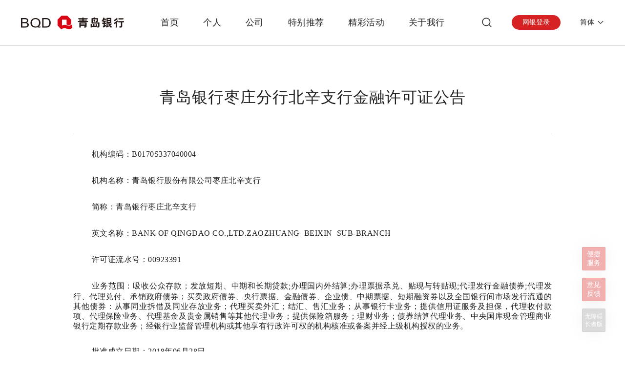

--- FILE ---
content_type: text/html
request_url: https://www.qdccb.com/qdbank/gywm/qygg/2024060315292952374/index.html
body_size: 109203
content:
<!DOCTYPE html PUBLIC "-//W3C//DTD XHTML 1.0 Transitional//EN" "http://www.w3.org/TR/xhtml1/DTD/xhtml1-transitional.dtd"><html>
 <head>
  <meta http-equiv="Content-Type" content="text/html; charset=utf-8" />  <title>青岛银行枣庄分行北辛支行金融许可证公告 </title>
 <meta name="viewport" content="width=device-width, initial-scale=1">
<meta http-equiv="Content-Type" content="text/html; charset=GB18030"> <meta  name="createDate" content="2026-01-22 09:38:15" />
<meta name=renderer content=webkit>
<link rel="shortcut icon" type="image/x-icon" href="/qdbank/imageDir/siteIcon.ico" />
<script type="text/javascript">var _speedMark = new Date();</script>
<meta name="ColumnName" content="青银公告" >
<meta name="ColumnType"  content="工作动态" >
<meta name="SiteName" content="青岛银行" /> 
<!--网站名称--> 
<meta name="SiteDomain" content="" /> 
<!--网站域名--> 
<meta name="SiteIDCode" content="" /> 
<!--网站标识--> 
<meta name="ArticleTitle" content="青岛银行枣庄分行北辛支行金融许可证公告" /> 
<!--文章标题--> 
<meta name="PubDate" content="2024-06-03" /> 
<!--发布时间--> 
<meta name="ContentSource" content="" /> 
<!--来源--> 
<meta name="Keywords" content="业务,代理,机构,金融,债券" /> 
<!--关键词--> 
<meta name="Author" content="系统管理员" /> 
<!--作者--> 
<meta name="Description" content="青岛银行枣庄分行北辛支行金融许可证公告。青岛银行股份有限公司枣庄北辛支行 　　 简称。青岛银行枣庄北辛支行 　　 英文名称。代理发行金融债券。代理发行、代理兑付、承销政府债券。买卖政府债券、央行票据、金融债券、企业债、中期票据、短期融资券以及全国银行间市场发行流通的其他债券。代理收付款项、代理保险业务、代理基金及贵金属销售等其他代理业务。债券结算代理业务、中央国库现金管理商业银行定期存款业务。" /> 
<!--摘要--> 
<meta name="Url" content="/qdbank/gywm/qygg/2024060315292952374/index.html" /> 
<!--网址--><link rel="stylesheet" type="text/css"  href="/uiFramework/huilan-jquery-ui/css/huilan-jquery-ui.css" />

<script type="text/javascript" src="/uiFramework/huilan-jquery-ui/js/huilan-jquery-ui.js?self=true&skin=default&random=15628"></script>
<link rel="stylesheet" href="/uiFramework/commonResource/aisitetheme/css/qdbank-theme.css" type="text/css" />
<script src="/uiFramework/commonResource/aisitetheme/js/qdbank-theme.js" type="text/javascript"></script> 
  <link rel="stylesheet" type="text/css" href="/qdbank/template/qdbank.css?timestamp=1667095786941" />
  <script type="text/javascript" src="/qdbank/template/qdbank.js?timestamp=1667095786941"></script>
 </head>
 <body style="
					
					">
  <link rel="stylesheet" type="text/css" href="/qdbank/template/page/news_xqy/skin.css?timestamp=1667095786941" /> <div style="display:none" easysite="easysiteHiddenDiv">
	<input id="contextPath" value="/eportal" type="hidden"/>
	<input id="isOnlyUseCkeditorSourceMode" value="$isOnlyUseCkeditorSourceMode" type="hidden"/>
	<input id="eprotalCurrentPageId" value="fc3311e1c70e4ec0a2f1acdb39470a80" type="hidden"/>
	<input id="eprotalCurrentPageName" value="新闻详情页" type="hidden"/>
	<input id="eprotalCurrentPageUrl" value="" type="hidden"/>
	<input id="eprotalCurrentPageOutLink" value="" type="hidden"/>
	<input id="eprotalCurrentSiteId" value="33a7f7d3aafb487eb562bda117a03f4d" type="hidden"/>
	<input id="eprotalCurrentSiteName" value="青岛银行" type="hidden"/>
	<input id="eprotalCurrentSiteEnname" value="qdbank" type="hidden"/>
	<input id="eprotalCurrentSiteType" value="WEB" type="hidden"/>
	<input id="eprotalCurrentSiteHideMaskLayer" value="no" type="hidden"/>
	<input id="eprotalCurrentArticleKey"  value="e5c3af95799a415db45a1adceda67374"  type="hidden"/>
	<input id="eprotalCurrentArticleTitle"  value="青岛银行枣庄分行北辛支行金融许可证公告"  type="hidden"/>
	<input id="eprotalCurrentColumnId"  value="025514e83b784a878805a02fe47f8654"  type="hidden"/>
	<input id="eprotalCurrentArticleUrl" value="" type="hidden"/>
	<input id="isStaticRequest" value="yes" type="hidden"/>
	<input id="isOpenStaticPageList" value="no" type="hidden"/>
	<input id="defaultPublishPage" value="15" type="hidden"/>
	<input id="eprotalMsgDataId"  value=""  type="hidden"/>
	<input id="eprotalMsgboardId"  value=""  type="hidden"/>
	<input type='hidden' id='eportalappPortletId' value="3">
	<input type="hidden" id="currentLoginMemberId"  value="" />
	<input type="hidden" id="currentLoginMemberName"  value="" />
			<input type="hidden" id="portalLastRequestUrl"  value="" />
	<input type="hidden" id="easysiteParamKey" value="1767963006277"/>
    <input type="hidden" id="isOpenEasysiteToken" value="true"/>
    <input type="hidden" id="isOpenSiteVisitHotClick" value="no"/>
    <input type="hidden" id="aisiteViewArticleIds"  value="" />
    <input type="hidden" id="openWeixinJsShare" value="off"/>
</div>  <!--cookie
<script src="/uiFramework/huilan-jquery-ui/js/jquery.cookie.js"></script>-->
<div class="top-box pc-page" role="region">
	<div class="logo">
		<a href="/qdbank/index/index.html">
			<img src="/uiFramework/commonResource/image/2022062817552860698.png" />
		</a>
	</div>
	<!--导航开始-->
	<div class="nav"  role="presentation">
		<!--导航开始-->  
 <div class="nav-list-one"  role="presentation"> <a
				href="/qdbank/index/index.html" target="_parent"  role="presentation">首页 </a>
			<div class="nav-list-two">
				<div class="nav-list-hx"></div>
				<div class="nav-list-two-rang">  <div class="nav-list-two-box"> <a
							href="/qdbank/index/sy-ydd/index.html"  target="_blank">青岛银行-首页移动端</a>
						<div class="nav-list-three">  <a
								href="/qdbank/index/sy-ydd/banner1/index.html"  target="_blank">首页大图轮播</a>  <a
								href="/qdbank/index/sy-ydd/gr/index.html"  target="_parent">个人</a>  <a
								href="/qdbank/index/sy-ydd/gs/index.html"  target="_parent">公司</a>  <a
								href="/qdbank/index/sy-ydd/qylcyjz/index.html"  target="$_navigation3.target">青银理财与金租</a>  <a
								href="/qdbank/index/sy-ydd/sqjr/index.html"  target="$_navigation3.target">社区金融</a>  <a
								href="/qdbank/index/sy-ydd/wyqdyxdgs/index.html"  target="$_navigation3.target">我与青岛银行的故事</a>  </div>
					</div>  </div>
				<div class="zzc"></div>
			</div>
		</div>  <div class="nav-list-one"  role="presentation"> <a
				href="/qdbank/tbtj/lczq/grlc/index.html" target="_parent"  role="presentation">个人 </a>
			<div class="nav-list-two">
				<div class="nav-list-hx"></div>
				<div class="nav-list-two-rang">  <div class="nav-list-two-box"> <a
							href="/qdbank/tbtj/lczq/grlc/index.html"  target="_parent">投资理财</a>
						<div class="nav-list-three">  <a
								href="/eportal/ui?pageId=cad5fba118244923ab077d6071fc4b4d&aisiteOutPageId=b9d7863b63f74689b5fe16de82f45bce"  target="_parent">理财产品</a>  <a
								href="/qdbank/gr/tzlc/gjs/tzjl/index.html"  target="_parent">贵金属</a>  <a
								href="/qdbank/gr/tzlc/cxgz/pzsgz/index.html"  target="_parent">储蓄国债</a>  <a
								href="/qdbank/gr/tzlc/hrblc/index.html"  target="_parent">海融宝</a>  <a
								href="/qdbank/gr/tzlc/kfsjj/kfsjj/index.html"  target="_parent">开放式基金</a>  <a
								href="/qdbank/gr/tzlc/dlbx/index.html"  target="_parent">代理保险</a>  <a
								href="/qdbank/gr/tzlc/yzhz/index.html"  target="_parent">三方存管</a>  <a
								href="/qdbank/gr/tzlc/grtzlccpxxcxpt/index.html"  target="_blank">产品信息查询平台</a>  </div>
					</div>  <div class="nav-list-two-box"> <a
							href="/qdbank/gr/grdk/index.html"  target="_parent">个人贷款</a>
						<div class="nav-list-three">  <a
								href="/qdbank/gr/grdk/grjydk/cyrgrjydk/index.html"  target="_parent">个人经营贷款</a>  <a
								href="/qdbank/gr/grdk/grfdajdk/grysfd/index.html"  target="_parent">个人购房贷款</a>  <a
								href="/qdbank/gr/grdk/grxfdk/yyd/index.html"  target="_parent">个人消费贷款</a>  </div>
					</div>  <div class="nav-list-two-box"> <a
							href="/qdbank/gr/xyk/index.html"  target="_parent">信用卡</a>
						<div class="nav-list-three">  <a
								href="/qdbank/gr/xyk/wybk/bzxyk/index.html"  target="_parent">我要办卡</a>  <a
								href="/qdbank/gr/xyk/yhly/gwdr/index.html"  target="_parent">优惠礼遇</a>  <a
								href="/qdbank/gr/xyk/fqxd/xjfq/index.html"  target="_parent">分期信贷</a>  <a
								href="/qdbank/gr/xyk/ykfw/zxgg/index.html"  target="_parent">用卡服务</a>  </div>
					</div>  <div class="nav-list-two-box"> <a
							href="/qdbank/gr/grcx/jjk/index.html"  target="_parent">个人储蓄</a>
						<div class="nav-list-three">  <a
								href="/qdbank/gr/grcx/jjk/index.html"  target="_parent">借记卡</a>  <a
								href="/qdbank/gr/grcx/rmbcx/hqcx/index.html"  target="_parent">人民币储蓄</a>  <a
								href="/qdbank/gr/grcx/gsyw/zsgs/index.html"  target="_parent">挂失业务</a>  <a
								href="/qdbank/gr/grcx/grzc/zczm/index.html"  target="_parent">个人资产</a>  </div>
					</div>  <div class="nav-list-two-box"> <a
							href="/qdbank/gr/sryx/index.html"  target="_parent">私人银行</a>
						<div class="nav-list-three">  <a
								href="/qdbank/gr/sryx/jrfw/jrgwfw/index.html"  target="_parent">金融服务</a>  <a
								href="/qdbank/hsz/fjrgwfw/index.html"  target="_parent">非金融服务</a>  <a
								href="/qdbank/gr/sryx/gywm/index.html"  target="_parent">关于我们</a>  </div>
					</div>  <div class="nav-list-two-box"> <a
							href="/qdbank/gr/tsls/sqjr/index.html"  target="_parent">特色零售</a>
						<div class="nav-list-three">  <a
								href="/qdbank/gr/tsls/sqjr/index.html"  target="_parent">社区金融</a>  <a
								href="/qdbank/gr/tsls/hnjr/index.html"  target="_parent">惠农金融</a>  <a
								href="/qdbank/gr/tsls/hryd/index.html"  target="_parent">青易融</a>  </div>
					</div>  <div class="nav-list-two-box"> <a
							href="/qdbank/gr/grdzyx/index.html"  target="_parent">个人电子银行</a>
						<div class="nav-list-three">  <a
								href="/qdbank/gr/grdzyx/wsyx/cjwt/2022090810462491475/index.html?aisiteOutPageId=a3b05463e7e648e799785194ea059994"  target="_parent">个人网上银行</a>  <a
								href="/qdbank/gr/grdzyx/sjyx/ywjs/index.html"  target="_parent">个人手机银行</a>  <a
								href="/qdbank/gr/grdzyx/dhyx/ywjs/index.html"  target="_parent">个人电话银行</a>  <a
								href="/qdbank/gr/grdzyx/dxtz/ywjs/index.html"  target="_parent">个人短信通知</a>  <a
								href="/qdbank/gr/grdzyx/wxyx/ywjs/index.html?aisiteOutPageId=d9612161011f4f3bb7942a00d7d6ff3d"  target="_parent">微信银行</a>  <a
								href="https://life.qdccb.com/citylife/?aisiteOutPageId=eb358247481f4b1ab61f6793334ba036"  target="_blank">商户登录</a>  </div>
					</div>  <div class="nav-list-two-box"> <a
							href="/qdbank/gr/qtywbl/index.html"  target="_parent">其他业务</a>
						<div class="nav-list-three">  <a
								href="/qdbank/gr/qtywbl/bgx/ckxq/index.html"  target="_parent">保管箱</a>  <a
								href="/qdbank/gr/qtywbl/dfgz/ckxq/index.html"  target="_parent">代发业务</a>  <a
								href="/qdbank/gr/qtywbl/grwh/grwhcxzh/index.html"  target="_parent">个人外汇</a>  </div>
					</div>  </div>
				<div class="zzc"></div>
			</div>
		</div>  <div class="nav-list-one"  role="presentation"> <a
				href="/qdbank/gs/cklc/index.html" target="_parent"  role="presentation">公司 </a>
			<div class="nav-list-two">
				<div class="nav-list-hx"></div>
				<div class="nav-list-two-rang">  <div class="nav-list-two-box"> <a
							href="/qdbank/gs/cklc/index.html"  target="_parent">存款理财</a>
						<div class="nav-list-three">  <a
								href="/qdbank/gs/cklc/dwbbck/rmbdwhqck/index.html"  target="_parent">单位本币存款</a>  <a
								href="/qdbank/gs/cklc/dwwhck/dwwhhqck/index.html"  target="_parent">单位外汇存款</a>  <a
								href="/qdbank/gs/cklc/cfgj/dwdecd/index.html"  target="_parent">财富管家</a>  </div>
					</div>  <div class="nav-list-two-box"> <a
							href="/qdbank/gs/rzsx/index.html"  target="_parent">融资授信</a>
						<div class="nav-list-three">  <a
								href="/qdbank/gs/rzsx/jcrz/ldzjdk/index.html"  target="_parent">基础融资</a>  <a
								href="/qdbank/gs/rzsx/xmrz/csgxd/index.html"  target="_parent">项目融资</a>  <a
								href="/qdbank/gs/rzsx/xwjr/qysed/index.html"  target="_parent">小微金融</a>  <a
								href="/qdbank/gs/rzsx/kjjr/qhyd84/index.html"  target="_parent">科技金融</a>  <a
								href="/qdbank/gs/rzsx/tsjr/yyt/index.html"  target="_parent">特色金融</a>  </div>
					</div>  <div class="nav-list-two-box"> <a
							href="/qdbank/gs/kjjr/index.html"  target="_parent">跨境金融</a>
						<div class="nav-list-three">  <a
								href="/qdbank/gs/kjjr/gjjs/jkxyz/index.html"  target="_parent">国际结算</a>  <a
								href="/qdbank/gs/kjjr/gjmyrz/jkdf/index.html"  target="_parent">国际贸易融资</a>  <a
								href="/qdbank/gs/kjjr/whjyybx/jqjsh/index.html"  target="_parent">外汇交易与避险</a>  <a
								href="/qdbank/fzmk/xxcx/jqjshpj/index.html"  target="_blank">即期结售汇牌价</a>  <a
								href="/qdbank/fzmk/xxcx/hklx/index.html"  target="_blank">汇款路线</a>  </div>
					</div>  <div class="nav-list-two-box"> <a
							href="/qdbank/gs/gyljmyrz/index.html"  target="_parent">青银链融</a>
						<div class="nav-list-three">  <a
								href="/qdbank/gs/gyljmyrz/gyljr/gnbl/index.html"  target="_parent">供应链金融</a>  <a
								href="/qdbank/gs/gyljmyrz/gnmyrz/gnxyz/index.html"  target="_parent">国内贸易融资</a>  </div>
					</div>  <div class="nav-list-two-box"> <a
							href="/qdbank/gs/pjrz/index.html"  target="_parent">票据业务</a>
						<div class="nav-list-three">  <a
								href="/qdbank/gs/pjrz/yxcd/cft/index.html"  target="_parent">银行承兑</a>  <a
								href="/qdbank/gs/pjrz/sycd/spt/index.html"  target="_parent">商业承兑</a>  <a
								href="/qdbank/gs/pjrz/pjtx/pyt/index.html"  target="_parent">票据贴现</a>  <a
								href="/qdbank/gs/pjrz/crz/jzpjc/index.html"  target="_parent">池融资</a>  <a
								href="/qdbank/gs/pjrz/gylpj/gpt/index.html"  target="_blank">供应链票据</a>  </div>
					</div>  <div class="nav-list-two-box"> <a
							href="/qdbank/gs/tzyx/index.html"  target="_parent">投资银行</a>
						<div class="nav-list-three">  <a
								href="/qdbank/gs/tzyx/zwrz/cdqrzq_(scp)/index.html"  target="_parent">债务融资工具</a>  <a
								href="/qdbank/gs/tzyx/fbrz/bjszqrzjh/index.html"  target="_parent">非标融资</a>  </div>
					</div>  <div class="nav-list-two-box"> <a
							href="/qdbank/gs/jrsc/index.html"  target="_parent">金融市场</a>
						<div class="nav-list-three">  <a
								href="/qdbank/gs/jrsc/rzfz/xycj/index.html"  target="_parent">同业业务</a>  <a
								href="/qdbank/gs/jrsc/zqyw/zqjd/index.html"  target="_parent">债券业务</a>  <a
								href="/qdbank/gs/jrsc/whyw/jqwhyw/index.html"  target="_parent">外汇业务</a>  <a
								href="/qdbank/gs/jrsc/gjsyw/gjsxj/index.html"  target="_parent">贵金属业务</a>  <a
								href="/qdbank/gs/jrsc/llysyw/llqqyw/index.html"  target="_parent">利率衍生业务</a>  <a
								href="/qdbank/gs/jrsc/zyzjtz/gmjjtz/index.html"  target="_parent">自营资金投资</a>  </div>
					</div>  <div class="nav-list-two-box"> <a
							href="/qdbank/gs/zctg/cpyfw/index.html"  target="_blank">资产托管</a>
						<div class="nav-list-three">  <a
								href="/qdbank/gs/zctg/cpyfw/index.html"  target="_parent">产品与服务</a>  <a
								href="/qdbank/gs/zctg/xxpl/tgjjxxpl/index.html"  target="_parent">信息披露</a>  </div>
					</div>  <div class="nav-list-two-box"> <a
							href="/qdbank/gs/qydzyx/index.html"  target="_parent">企业电子银行</a>
						<div class="nav-list-three">  <a
								href="/qdbank/gs/qydzyx/wsyx/ywjs/index.html"  target="_parent">企业网上银行</a>  <a
								href="/qdbank/gs/qydzyx/sjyx/ywjs/index.html"  target="_parent">企业手机银行</a>  <a
								href="/qdbank/gs/qydzyx/dhyx/ywjs/index.html"  target="_parent">企业电话银行</a>  <a
								href="/qdbank/gr/grdzyx/wxyx/ywjs/index.html?aisiteOutPageId=92d44a4771f74f8283d9469d6b29b8ab"  target="_parent">微信银行</a>  <a
								href="https://life.qdccb.com/citylife/index.jsp?aisiteOutPageId=f21a1d1014104402b5fb561ad3ffa8e6"  target="_blank">商户登录</a>  <a
								href="https://ipay.qdccb.com/merchantweb/index.html?aisiteOutPageId=bd69084c10404fdf9f6c722b55aeba0a"  target="$_navigation3.target">青银Q满仓</a>  </div>
					</div>  <div class="nav-list-two-box"> <a
							href="/qdbank/gs/xjgl/index.html"  target="_parent">现金管理</a>
						<div class="nav-list-three">  <a
								href="/qdbank/gs/xjgl/zjgl/zjgj/index.html"  target="_parent">资金管理</a>  <a
								href="/qdbank/gs/xjgl/sjkgl/syb/index.html"  target="_parent">收缴款管理</a>  <a
								href="/qdbank/gs/xjgl/zhcz/zhcz/index.html"  target="_parent">智慧财资</a>  <a
								href="/qdbank/gs/xjgl/zwgj/ysfzjjgpt/index.html"  target="_parent">政务管家</a>  </div>
					</div>  <div class="nav-list-two-box"> <a
							href="/qdbank/gs/tsyw/lsjr/index.html"  target="_parent">特色业务</a>
						<div class="nav-list-three">  <a
								href="/qdbank/gs/tsyw/lsjr/index.html"  target="_parent">绿色金融</a>  <a
								href="/qdbank/gs/tsyw/lsjr88/index.html"  target="_parent">蓝色金融</a>  </div>
					</div>  </div>
				<div class="zzc"></div>
			</div>
		</div>  <div class="nav-list-one"  role="presentation"> <a
				href="/qdbank/tbtj/index.html" target="_parent"  role="presentation">特别推荐 </a>
			<div class="nav-list-two">
				<div class="nav-list-hx"></div>
				<div class="nav-list-two-rang">  <div class="nav-list-two-box"> <a
							href="/qdbank/tbtj/lczq/grlc/index.html"  target="_parent">财富专区</a>
						<div class="nav-list-three">  <a
								href="/qdbank/tbtj/lczq/grlc/index.html"  target="_parent">个人理财</a>  <a
								href="/qdbank/tbtj/lczq/gslc/index.html"  target="_parent">公司理财</a>  </div>
					</div>  <div class="nav-list-two-box"> <a
							href="/qdbank/gr/sryx/index.html"  target="_parent">私人银行</a>
						<div class="nav-list-three">  </div>
					</div>  <div class="nav-list-two-box"> <a
							href="/qdbank/gr/tsls/sqjr/index.html"  target="_parent">社区金融</a>
						<div class="nav-list-three">  </div>
					</div>  <div class="nav-list-two-box"> <a
							href="/qdbank/gr/tsls/hryd/index.html"  target="_parent">青易融</a>
						<div class="nav-list-three">  </div>
					</div>  </div>
				<div class="zzc"></div>
			</div>
		</div>  <div class="nav-list-one"  role="presentation"> <a
				href="/qdbank/jchd/index.html" target="_parent"  role="presentation">精彩活动 </a>
			<div class="nav-list-two">
				<div class="nav-list-hx"></div>
				<div class="nav-list-two-rang">  <div class="nav-list-two-box"> <a
							href="/qdbank/gr/xyk/yhly/gwdr/index.html"  target="_parent">购物达人</a>
						<div class="nav-list-three">  </div>
					</div>  <div class="nav-list-two-box"> <a
							href="/qdbank/gr/xyk/yhly/chxq/index.html"  target="_parent">吃货星球</a>
						<div class="nav-list-three">  </div>
					</div>  <div class="nav-list-two-box"> <a
							href="/qdbank/gr/xyk/yhly/czsh/index.html"  target="_parent">车主生活</a>
						<div class="nav-list-three">  </div>
					</div>  <div class="nav-list-two-box"> <a
							href="/qdbank/gr/xyk/yhly/wzjf/index.html"  target="_parent">玩转积分</a>
						<div class="nav-list-three">  </div>
					</div>  </div>
				<div class="zzc"></div>
			</div>
		</div>  <div class="nav-list-one"  role="presentation"> <a
				href="/qdbank/gywm/index.html" target="_parent"  role="presentation">关于我行 </a>
			<div class="nav-list-two">
				<div class="nav-list-hx"></div>
				<div class="nav-list-two-rang">  <div class="nav-list-two-box"> <a
							href="/qdbank/gywm/qygk/index.html"  target="_parent">青银概况</a>
						<div class="nav-list-three">  <a
								href="/qdbank/gywm/qygk/qyjj/qygk/index.html"  target="_parent">青银简介</a>  <a
								href="/qdbank/gywm/qygk/dsj/index.html"  target="_parent">大事记</a>  <a
								href="/qdbank/gywm/qygk/ryb/index.html"  target="_parent">荣誉榜</a>  <a
								href="/qdbank/gywm/qygk/qdyx/index.html"  target="_parent">《青岛银行》</a>  <a
								href="/qdbank/gyljr/gnbl/index.html"  target="_parent">网点查询</a>  <a
								href="/qdbank/gywm/qygk/lxwm/index.html"  target="_parent">联系我们</a>  </div>
					</div>  <div class="nav-list-two-box"> <a
							href="/qdbank/gywm/tzzgx/index.html"  target="_parent">投资者关系</a>
						<div class="nav-list-three">  <a
								href="/qdbank/gywm/tzzgx/gbxx/qsdgd/index.html"  target="_parent">股本信息</a>  <a
								href="/qdbank/gywm/tzzgx/cwzy/index.html"  target="_parent">财务摘要</a>  <a
								href="/qdbank/gywm/tzzgx/gsgg/ag/index.html"  target="_parent">公司公告</a>  <a
								href="/qdbank/gywm/tzzgx/dqbg/ag/index.html"  target="_parent">定期报告</a>  <a
								href="/qdbank/gywm/tzzgx/gszl/jbxx/index.html"  target="_parent">公司治理</a>  <a
								href="/qdbank/gywm/tzzgx/zbjg/ag/index.html"  target="_parent">监管信息</a>  <a
								href="/qdbank/gywm/tzzgx/tjcl/index.html"  target="_parent">推介材料</a>  <a
								href="/qdbank/gywm/tzzgx/tzzlx/gqglfgzdts/index.html"  target="_parent">投资者服务</a>  </div>
					</div>  <div class="nav-list-two-box"> <a
							href="/qdbank/gywm/xfzbh/index.html"  target="_parent">消费者权益保护</a>
						<div class="nav-list-three">  <a
								href="/qdbank/gywm/xfzbh/jrzs/hdbd/index.html"  target="_parent">金融知识教育</a>  <a
								href="/qdbank/gywm/xfzbh/tsqd/index.html"  target="_parent">投诉渠道</a>  <a
								href="/qdbank/gywm/xfzbh/qcxb/index.html"  target="_parent">“青诚”消保</a>  </div>
					</div>  <div class="nav-list-two-box"> <a
							href="https://ehr.qdboffice.com:7000/TalentRecruit/social?aisiteOutPageId=23c52fceadef4e82be5082ac324214a6"  target="_blank">人才招聘</a>
						<div class="nav-list-three">  <a
								href="https://ehr.qdboffice.com:7000/TalentRecruit/social?aisiteOutPageId=b389f3a7a5e0409c9990acda86332daa"  target="_blank">社会招聘</a>  <a
								href="https://ehr.qdboffice.com:7000/TalentRecruit/campus?aisiteOutPageId=137a032be8fa423e89e494b3dd842d32"  target="_blank">校园招聘</a>  </div>
					</div>  <div class="nav-list-two-box"> <a
							href="/qdbank/gywm/shzr/shzrbg/index.html"  target="_parent">社会责任</a>
						<div class="nav-list-three">  </div>
					</div>  <div class="nav-list-two-box"> <a
							href="/qdbank/gywm/qygg/index.html"  target="_parent">青银公告</a>
						<div class="nav-list-three">  </div>
					</div>  <div class="nav-list-two-box"> <a
							href="/qdbank/gywm/qyxw/index.html"  target="_parent">青银新闻</a>
						<div class="nav-list-three">  </div>
					</div>  <div class="nav-list-two-box"> <a
							href="/qdbank/gywm/zbcg/index.html"  target="_parent">招标采购</a>
						<div class="nav-list-three">  <a
								href="/qdbank/gywm/zbcg/zbgg/index.html"  target="_parent">招标公告</a>  <a
								href="/qdbank/gywm/zbcg/jggs/index.html"  target="_parent">结果公示</a>  </div>
					</div>  </div>
				<div class="zzc"></div>
			</div>
		</div> 		<!--导航结束-->
	</div>
	<!--导航结束-->
	<div class="login">
		<div class="search">
			<a href="/qdbank/ss/ss/index.html" target="_blank"><img
					src="/uiFramework/commonResource/image/2022062817542978810.png" /></a>
		</div>
		<a href="#bj_fw" class="bilg">网银登录</a>
		<div class="fize">
			<p>简体<img src="/uiFramework/commonResource/image/2022062818190243409.png"></p>
			<div class="yyxz">
				<div class="yyxz-list-hx"></div>
				<p class="wzjj"><a value="简体" onclick="zh_tran('s');">简体中文</a><a  value="繁体" onclick="zh_tran('t');">繁體中文</a><a href="/enqdccb/index/index.shtml" target="_blank">English</a></p>
				<div class="yy-zzc">
				</div>
			</div>
		</div>
	</div>
</div>

<style>
	.top-box {
		width: 100%;
		height: 92px;
		padding: 0 43px;
		display: flex;
		justify-content: space-between;
	}

	.top-box .logo {
		width: 211px;
		display: flex;
		align-items: center;
		z-index: 3;
	}

	.top-box .logo img {
		width: 100%;
	}

	/*导航开始*/
	.nav {
		/*width: 633px;*/
		display: flex;
		justify-content: space-between;
		align-items: center;
	}


	.nav .nav-list-one>a {
		font-size: 18px;
		color: #222222;
		letter-spacing: 0.4px;
		line-height: 92px;
		font-weight: 500;
		position: relative;
		z-index: 3;
		display: inline-block;
                padding:0 25px;
	}

	.nav .nav-list-one>a:before {
		content: "";
		width: 0;
		border-bottom: 2px solid #d62222;
		position: absolute;
		bottom: 0;
		left: 50%;
		transition: all linear 0.3s;
	}

	.nav .nav-list-one>a:hover:before {
		left: 0;
		width: 100%;
	}

	.nav .nav-list-one.active>a:before {
		left: 0;
		width: 100%;
	}

	.nav .nav-list-one .nav-list-two {
		position:absolute;
		top: 92px;
		left: 0;
		width: 100%;
		height: 100%;
		display: none;
		z-index: 2;
	}

	.nav .nav-list-one .nav-list-two .zzc {
		position: absolute;
		width: 100%;
		height: 100%;
		background-color: rgba(0, 0, 0, 0.4);
		backdrop-filter: blur(10px);
		z-index: 1;
	}

	.nav .nav-list-one .nav-list-two .zzc:hover .nav-list-two {
		display: none !important;

	}

	.nav .nav-list-one .nav-list-two .nav-list-hx {
		width: 100%;
		height: 1px;
		background: #e1e1e1;
	}



	.nav .nav-list-one:first-child .nav-list-two {
		height: auto;
	}

	.nav .nav-list-one:first-child .nav-list-two .nav-list-two-rang {
		display: none;
	}

	.nav .nav-list-one:first-child .nav-list-two .zzc {
		display: none;
	}

	.nav .nav-list-one:nth-child(4) .nav-list-two .nav-list-two-rang {
		display: none;
	}

	.nav .nav-list-one:nth-child(5) .nav-list-two .nav-list-two-rang {
		display: none;
	}

	.nav-list-two-box {
		display: flex;
		flex-direction: column;
		flex-basis: 0;
		flex-grow: 1;
		flex-shrink: 1;
		align-items: center;
		background-image: linear-gradient(180deg, #F2F3F8 0%, #F2F3F8 52%, #FFFFFF 100%);
		background-size: 0;
	}

	.nav-list-two-box:hover {
		background-size: 100%;
	}

	.nav-list-two-box>a {
		font-size: 16px;
		color: #222222;
		letter-spacing: 0.5px;
		line-height: 24px;
		font-weight: 500;
		margin: 24px 0 20px 0;
	}

	.nav-list-two-box:hover>a {
		color: #D62222;
	}

	.nav-list-two-rang {
		width: 100%;
		padding: 0 6.945%;
		display: flex;
		padding-bottom: 12px;
		background: #ffffff;
	}

	.nav-list-three {
		display: flex;
		flex-direction: column;
		align-items: center;
	}

	.nav-list-three>a {
		opacity: 0.7;
		font-size: 14px;
		color: #222222;
		letter-spacing: 0;
		line-height: 24px;
		font-weight: 400;
		margin-bottom: 10px;
		position: relative;
	}

	.nav-list-three>a:before {
		content: "";
		width: 0;
		border-bottom: 1px solid #d62222;
		position: absolute;
		bottom: 0;
		left: 50%;
		transition: all linear 0.3s;
	}

	.nav-list-three>a:hover {
		opacity: 1;
		color: #d62222;
	}

	.nav-list-three>a:hover:before {
		left: 0;
		width: 100%;
	}

	/*导航结束*/
	.login {
		display: flex;
		height: 92px;
		align-items: center;
		z-index: 2;
	}

	.login .search a img {
		width: 22px;
		height: 22px;
	}

	.login .bilg {
		font-size: 14px;
		color: #FFFFFF;
		text-align: center;
		line-height: 30px;
		text-shadow: 0 1px 2px rgba(0, 0, 0, 0.08);
		font-weight: 500;
		background: #d62222;
		border-radius: 15px;
		width: 100px;
		height: 30px;
		display: block;
		margin-left: 40px;
	}

	.login p {
		font-size: 14px;
		color: #222222;
		letter-spacing: 0.44px;
		font-weight: 500;
		margin-left: 40px;
		display: flex;
		align-items: center;
		height: 90px;
		cursor: pointer;
	}

	.login p img {
		width: 14px;
		height: 14px;
		margin-left: 6px;
	}

	/*精彩活动下拉样式*/
	.jchd-xl-box {
		display: flex;
		justify-content: space-between;
		flex-wrap: wrap;
		position: relative;
		z-index: 3;
		background: #ffffff;
	}

	.jchd-xl-box a {
		width: 50%;
		height: 210px;
		background-repeat: no-repeat;
		background-size: cover;
		background-position: center;

	}




	/*语言版本切换*/
	.yyxz {
		position: absolute;
		top: 90px;
		left: 0;
		width: 100%;
		height: 100%;
		display: none;
		z-index: 2;
	}

	.yyxz .wzjj {
		display: flex;
		align-items: center;
		font-size: 18px;
		color: #FFFFFF;
		letter-spacing: 0.4px;
		font-weight: 500;
		justify-content: flex-end;
		background: #ffffff;
		height: 80px;
		padding-right: 40px;
                margin-left:0;
	}

	.yyxz .wzjj a {
		margin-left: 50px;
		color: rgb(34, 34, 34);
                font-size:14px;
cursor: pointer;
	}

	.yyxz .wzjj a:first-child {
		margin-left: 0;
	}

	.yyxz .yy-zzc {
		position: absolute;
		width: 100%;
		height: 100%;
		background-color: rgba(0, 0, 0, 0.4);
		backdrop-filter: blur(10px);
		z-index: 1;
	}

	.yyxz-list-hx {
		width: 100%;
		height: 2px;
		background: #e1e1e1;
		z-index: 2;
	}
</style>

<!--导航下拉添加非自动读取内容-->
<script>
		//个人下拉
		$(".nav .nav-list-one:nth-child(2) .nav-list-two").append(
			"<iframe src='/qdbank/gr/dhxltp/index.html' frameborder='0' scrolling='no' width='100%' height='210px' style='margin: 0 auto;z-index: 3; position: relative;'></iframe>"
		);
		//公司下拉
		$(".nav .nav-list-one:nth-child(3) .nav-list-two").append(
			"<iframe src='/qdbank/gs/dhxltp/index.html' frameborder='0' scrolling='no' width='100%'   height='210px' style='margin: 0 auto;z-index: 3; position: relative;'></iframe>"
		);
		//特别推荐
		$(".nav .nav-list-one:nth-child(4) .nav-list-two").append(
			"<iframe src='/qdbank/tbtj/dhxltp/index.html' frameborder='0' scrolling='no' width='100%' height=420px' style='margin: 0 auto;z-index: 3; position: relative;'></iframe>"
		);
		//精彩活动
		$(".nav .nav-list-one:nth-child(5) .nav-list-two").append(
			"<iframe src='/qdbank/jchd/dhxltp/index.html' frameborder='0' scrolling='no' width='100%' height=420px' style='z-index: 3;position: relative;'></iframe>"
		);
		$(".nav .nav-list-one:last-child .nav-list-two").append(
			"<iframe src='/qdbank/gywm/dhxltp/index.html' frameborder='0' scrolling='no' width='100%' height=210px' style='margin: 0 auto;z-index: 3; position: relative;'></iframe>"
		);


		$(".top-box .nav .nav-list-one").mouseenter(function() {
			$(this).addClass("active");
			$(this).children(".nav-list-two").fadeIn(0).css("z-index", "3");
		});
		$(".top-box .nav .nav-list-one").mouseleave(function() {
			$(this).removeClass("active");
			$(this).children(".nav-list-two").fadeOut(0).css("z-index", "0");

		});

</script>
<!--精彩活动控制-->
<script src="/uiFramework/huilan-jquery-ui/js/jquery.cookie.js"></script>
<script>
	$(function() {
		if (null == $.cookie('imgurl_jchd')) {
			$.ajax({
				type: "POST",
				url: "/eportal/ui?moduleId=5&portal.url=/portlet/qdccb!getCityData.portlet&ref=1",
				dataType: 'json',
				success: function(data) {
					var bannerHtml = '';
					var imgurl_jchd = new Array(),
						imghref_jchd = new Array();
					if (data && data.length > 0) {
						var numflag = 0,
							url1 = '',
							static_img_url = '';
						var jchdHtml = '<div class="jchd-xl-box">';
						for (var i = 0; i < data.length; i++) {
							if (data[i].page_id != 'ac73853ce5014cdb9e59763c7035c159') {
								if (data[i].entity_type == 'HTML') {
									url = data[i].static_url + "/index.html";
								} else {
									url = data[i].entity_url;
								}
								static_img_url = data[i].static_url + data[i].title_image_url;
								jchdHtml += '<a href="' + url + '" style="background-image: url(' +
									static_img_url + ');" target="_target"></a>';

								imgurl_jchd.push(static_img_url);
								imghref_jchd.push(url);
							}
						}
						jchdHtml += '</div>';
						console.log(jchdHtml);
						//$(".nav .nav-list-one:nth-child(5) .nav-list-two").append(jchdHtml);

						$.cookie('imgurl_jchd', imgurl_jchd.join(','), {
							expires: 1,
							path: '/'
						});
						$.cookie('imghref_jchd', imghref_jchd.join(','), {
							expires: 1,
							path: '/'
						});
					}
				}
			});
		} else {
			var bannerHtml = '';

			var imgurl_jchd = $.cookie('imgurl_jchd').split(',');
			var imghref_jchd = $.cookie('imghref_jchd').split(',');
			//console.log(imgurl_jchd);
			//console.log(imghref_jchd);

			bannerHtml = '<div class="jchd-xl-box">';
			for (var i = 0; i < imgurl_jchd.length; i++) {
				bannerHtml += '<a href="' + imghref_jchd[i] + '" target="_target" style="background-image: url(' +
					imgurl_jchd[i] + ');"></a>';
			}
			bannerHtml += '</div>';
			//$(".nav .nav-list-one:nth-child(5) .nav-list-two").append(bannerHtml);
		}

	})
</script>
<!--以下为手机端页面代码-->
<!-- 手机头部导航 -->
<div class="mobile-index-top">
	<div class="menu">
		<img src="/uiFramework/commonResource/image/2022092520483035962.png" />
	</div>
	<div class="logo">
		<a href="/qdbank/index/index.html"><img
				src="/uiFramework/commonResource/image/2022062617014063774.png" /></a>
	</div>
	<div class="language">
		<a href="/qdbank/ss/index.html">
			<img src="/uiFramework/commonResource/image/2022101210132949897.png" />
		</a>
	</div>
</div>
<style>
	/*两款字体*/
	@font-face {
		font-family: 'hyry';
		src: url(/uiFramework/commonResource/zip/qdbank_font/hyrys.ttf);
	}

	@font-face {
		font-family: 'pmzd';
		src: url(/uiFramework/commonResource/zip/qdbank_font/pmzd.ttf);
	}

	.mobile-index-top {
		display: none;
	}

	@media screen and (max-width: 1200px) {
		.mobile-index-top {
			display: flex;
		}
	}

	/*字体结束*/
	.mobile-index-top {
		width: 100%;
		height: 60px;
		padding: 0 20px;
		justify-content: space-between;
		align-items: center;
		z-index: 2;
		border-bottom: 1px solid #E1E1E1;
	}

	.mobile-index-top .menu img {
		width: 24px;
		height: 24px;
	}

	.mobile-index-top .logo{
position: relative; right: -12px;
}
	.mobile-index-top .logo img {
		width: 151px;

	}

	.mobile-index-top .language {
		font-size: 14px;
		color: #FFFFFF;
		letter-spacing: 0.5px;
		line-height: 24px;
		font-weight: 500;
		height: 24px;
		display: flex;
		align-items: center;
	}

	.mobile-index-top .language img {
		width: 22px;
		height: 22px;
	}
</style>
<div class="TopBOX-transform-a mobie-page" style="position: relative;z-index: 10;">
	<div class="TopBOX-transform">
		<div class="TopBOX-cont">
			<img class="TopBOX-close" src="/uiFramework/commonResource/image/2022101409005562849.png" alt="">
			<div class="TopBOX">
				<!--导航开始-->  
				<div class="nav-list-one-pe">
					<div class="TopBOX-lt">首页 </div>
					<div class="nav-list-two-pe">
						<div class="nav-list-two-rang-pe">
							<div class="nav-list-two-box-pe">
								<a href="/qdbank/index/sy-ydd/index.html"  target="_blank">青岛银行-首页移动端</a>
							</div>
						</div>
					</div>
				</div>
				<div class="nav-list-one-pe">
					<div class="TopBOX-lt">个人 </div>
					<div class="nav-list-two-pe">
						<div class="nav-list-two-rang-pe">
							<div class="nav-list-two-box-pe">
								<a href="/qdbank/tbtj/lczq/grlc/index.html"  target="_parent">投资理财</a>
							</div>
							<div class="nav-list-two-box-pe">
								<a href="/qdbank/gr/grdk/index.html"  target="_parent">个人贷款</a>
							</div>
							<div class="nav-list-two-box-pe">
								<a href="/qdbank/gr/xyk/index.html"  target="_parent">信用卡</a>
							</div>
							<div class="nav-list-two-box-pe">
								<a href="/qdbank/gr/grcx/jjk/index.html"  target="_parent">个人储蓄</a>
							</div>
							<div class="nav-list-two-box-pe">
								<a href="/qdbank/gr/sryx/index.html"  target="_parent">私人银行</a>
							</div>
							<div class="nav-list-two-box-pe">
								<a href="/qdbank/gr/tsls/sqjr/index.html"  target="_parent">特色零售</a>
							</div>
							<div class="nav-list-two-box-pe">
								<a href="/qdbank/gr/grdzyx/index.html"  target="_parent">个人电子银行</a>
							</div>
							<div class="nav-list-two-box-pe">
								<a href="/qdbank/gr/qtywbl/index.html"  target="_parent">其他业务</a>
							</div>
						</div>
					</div>
				</div>
				<div class="nav-list-one-pe">
					<div class="TopBOX-lt">公司 </div>
					<div class="nav-list-two-pe">
						<div class="nav-list-two-rang-pe">
							<div class="nav-list-two-box-pe">
								<a href="/qdbank/gs/cklc/index.html"  target="_parent">存款理财</a>
							</div>
							<div class="nav-list-two-box-pe">
								<a href="/qdbank/gs/rzsx/index.html"  target="_parent">融资授信</a>
							</div>
							<div class="nav-list-two-box-pe">
								<a href="/qdbank/gs/kjjr/index.html"  target="_parent">跨境金融</a>
							</div>
							<div class="nav-list-two-box-pe">
								<a href="/qdbank/gs/gyljmyrz/index.html"  target="_parent">青银链融</a>
							</div>
							<div class="nav-list-two-box-pe">
								<a href="/qdbank/gs/pjrz/index.html"  target="_parent">票据业务</a>
							</div>
							<div class="nav-list-two-box-pe">
								<a href="/qdbank/gs/tzyx/index.html"  target="_parent">投资银行</a>
							</div>
							<div class="nav-list-two-box-pe">
								<a href="/qdbank/gs/jrsc/index.html"  target="_parent">金融市场</a>
							</div>
							<div class="nav-list-two-box-pe">
								<a href="/qdbank/gs/zctg/cpyfw/index.html"  target="_blank">资产托管</a>
							</div>
							<div class="nav-list-two-box-pe">
								<a href="/qdbank/gs/qydzyx/index.html"  target="_parent">企业电子银行</a>
							</div>
							<div class="nav-list-two-box-pe">
								<a href="/qdbank/gs/xjgl/index.html"  target="_parent">现金管理</a>
							</div>
							<div class="nav-list-two-box-pe">
								<a href="/qdbank/gs/tsyw/lsjr/index.html"  target="_parent">特色业务</a>
							</div>
						</div>
					</div>
				</div>
				<div class="nav-list-one-pe">
					<div class="TopBOX-lt">特别推荐 </div>
					<div class="nav-list-two-pe">
						<div class="nav-list-two-rang-pe">
							<div class="nav-list-two-box-pe">
								<a href="/qdbank/tbtj/lczq/grlc/index.html"  target="_parent">财富专区</a>
							</div>
							<div class="nav-list-two-box-pe">
								<a href="/qdbank/gr/sryx/index.html"  target="_parent">私人银行</a>
							</div>
							<div class="nav-list-two-box-pe">
								<a href="/qdbank/gr/tsls/sqjr/index.html"  target="_parent">社区金融</a>
							</div>
							<div class="nav-list-two-box-pe">
								<a href="/qdbank/gr/tsls/hryd/index.html"  target="_parent">青易融</a>
							</div>
						</div>
					</div>
				</div>
				<div class="nav-list-one-pe">
					<div class="TopBOX-lt">精彩活动 </div>
					<div class="nav-list-two-pe">
						<div class="nav-list-two-rang-pe">
							<div class="nav-list-two-box-pe">
								<a href="/qdbank/gr/xyk/yhly/gwdr/index.html"  target="_parent">购物达人</a>
							</div>
							<div class="nav-list-two-box-pe">
								<a href="/qdbank/gr/xyk/yhly/chxq/index.html"  target="_parent">吃货星球</a>
							</div>
							<div class="nav-list-two-box-pe">
								<a href="/qdbank/gr/xyk/yhly/czsh/index.html"  target="_parent">车主生活</a>
							</div>
							<div class="nav-list-two-box-pe">
								<a href="/qdbank/gr/xyk/yhly/wzjf/index.html"  target="_parent">玩转积分</a>
							</div>
						</div>
					</div>
				</div>
				<div class="nav-list-one-pe">
					<div class="TopBOX-lt">关于我行 </div>
					<div class="nav-list-two-pe">
						<div class="nav-list-two-rang-pe">
							<div class="nav-list-two-box-pe">
								<a href="/qdbank/gywm/qygk/index.html"  target="_parent">青银概况</a>
							</div>
							<div class="nav-list-two-box-pe">
								<a href="/qdbank/gywm/tzzgx/index.html"  target="_parent">投资者关系</a>
							</div>
							<div class="nav-list-two-box-pe">
								<a href="/qdbank/gywm/xfzbh/index.html"  target="_parent">消费者权益保护</a>
							</div>
							<div class="nav-list-two-box-pe">
								<a href="https://ehr.qdboffice.com:7000/TalentRecruit/social?aisiteOutPageId=23c52fceadef4e82be5082ac324214a6"  target="_blank">人才招聘</a>
							</div>
							<div class="nav-list-two-box-pe">
								<a href="/qdbank/gywm/shzr/shzrbg/index.html"  target="_parent">社会责任</a>
							</div>
							<div class="nav-list-two-box-pe">
								<a href="/qdbank/gywm/qygg/index.html"  target="_parent">青银公告</a>
							</div>
							<div class="nav-list-two-box-pe">
								<a href="/qdbank/gywm/qyxw/index.html"  target="_parent">青银新闻</a>
							</div>
							<div class="nav-list-two-box-pe">
								<a href="/qdbank/gywm/zbcg/index.html"  target="_parent">招标采购</a>
							</div>
						</div>
					</div>
				</div>
				<div class="nav-list-one-pe TopBOX-rt-language">
					<div class="TopBOX-lt">语言</div>
					<div class="nav-list-two-pe">
						<ul class="TopBOX-rt">
							<p>请选择语言版本</p>
							<li><a  value="简体" onclick="zh_tran('s');">简体中文</a></li>
							<li><a  value="繁体" onclick="zh_tran('t');">繁體中文</a></li>
							<li><a href="/enqdccb/index/index.shtml">English</a></li>
						</ul>
					</div>
				</div>
				<!--导航结束-->
			</div>
		</div>
	</div>
</div>
<style>
	.fp-overflow {
		overflow-y: hidden !important;
	}

	/*导航*/
	.TopBOX-transform {
		width: 100%;
		height: 100%;
		overflow: hidden;
	}

	.TopBOX-cont {
		position: fixed;
		top: 0;
		left: 0;
		background: #13508C;
		height: 100%;
		z-index: 2;
		min-width: 100%;
		width: 100%;
		transform: translateX(-100%);
		transition: all .25s ease-out;
	}

	.TopBOX-close {
		width: 22px;
		height: 22px;
		position: absolute;
		top: 15px;
		right: 20px;
		z-index: 2;
	}

	.nav-list-one-pe:nth-child(2),
	.nav-list-one-pe:nth-child(3),
	.nav-list-one-pe:nth-child(4),
	.nav-list-one-pe:nth-child(5),
	.nav-list-one-pe:nth-child(6) {
		display: flex;
	}

	.nav-list-one-pe:last-child {
		display: flex;
	}

	.nav-list-one-pe {
		display: none;
	}

	.nav-list-one-pe:nth-child(2) {
		padding-top: 34px;
	}

	.TopBOX-lt {
		height: 56px;
		padding-left: 25px;
		margin-bottom: 28px;
		width: 120px;
	}

	.TopBOX-lt {
		font-size: 16px;
		color: #FFFFFF;
		letter-spacing: 0.5px;
		line-height: 56px;
		font-weight: 500;
	}

	.nav-list-two-pe {
		padding-left: 30px;
		padding-top: 50px;
		background-color: #ffffff;
		width: calc(100vw - 120px);
		position: absolute;
		right: 0;
		top: 0;
		height: 100%;
		padding-left: 30px;
		padding-top: 50px;
		background-color: #ffffff;
		width: calc(100vw - 120px);
	}

	/* .nav-list-one-pe:nth-child(2) .nav-list-two-pe {display: block;} */

	.nav-list-two-box-pe a {
		margin-bottom: 30px;
		display: block;
	}

	.nav-list-two-box-pe:last-child a {
		margin-bottom: 0px;
	}

	.nav-list-two-box-pe a {
		font-size: 16px;
		color: #222222;
		letter-spacing: 0.5px;
		line-height: 24px;
		font-weight: 500;
	}


	.TopBOX-rt-language .TopBOX-lt {
		position: absolute;
		bottom: 49px;
		margin-bottom: 0;
	}
        .TopBOX-rt{position: absolute; bottom: 20px;}


	.TopBOX-rt p {
		font-size: 14px;
		color: #888888;
		letter-spacing: 0.44px;
		font-weight: 400;
		padding-bottom: 30px;
	}

	.TopBOX-rt li {
		padding-bottom: 30px;
	}


	.TopBOX-rt li a {
		font-size: 16px;
		color: #222222;
		letter-spacing: 0.5px;
		line-height: 24px;
		font-weight: 500;
	}

	/* .TopBOX-rt-language {padding-top: 200px;padding-bottom: 30px;} */
	.nav-list-two-pe {
		display: none;
	}

	/*导航结束*/
	
	/* 关于我行 */
	.nav-list-two-box-pe-about-bank {position: absolute; bottom: 20px;}
	.nav-list-two-box-pe-about-bank p {margin-bottom: 30px;}
	.nav-list-two-box-pe-about-bank p {font-size: 14px;color: #888888;letter-spacing: 0.44px;font-weight: 400;}
	.nav-list-two-box-pe-about-bank a {display: block;margin-bottom: 30px;}
	.nav-list-two-box-pe-about-bank a {font-size: 16px;color: #222222;letter-spacing: 0.5px;line-height: 24px;font-weight: 500;}
</style>
<script type="text/javascript">
	$(".menu").click(function() {
		$(".TopBOX-cont").css("transform", "translateX(0)");
		setTimeout(function() {
			$(".TopBOX-transform-a").css("height", "100%");
		}, 800);
	});
	$(".TopBOX-close").click(function() {
		$(".TopBOX-cont").css("transform", "translateX(-100%)");
		$(".TopBOX-transform-a").css("height", "auto");
	});
</script>
<script>
	$(".TopBOX").children(".nav-list-one-pe").eq(1).children(".TopBOX-lt").css({
		"background-color": "#ffffff",
		"color": "#222222"
	})
	$(".TopBOX").children(".nav-list-one-pe").eq(1).children(".nav-list-two-pe").css("display", "block")
	$(".TopBOX-lt").click(function() {
		$(".TopBOX-lt").css({
			"background-color": "inherit",
			"color": "#ffffff"
		});
		$(".TopBOX-lt").parent().children(".nav-list-two-pe").css("display", "none")
		$(this).css({
			"background-color": "#ffffff",
			"color": "#222222"
		});
		$(this).parent().children(".nav-list-two-pe").css("display", "block")
	});
	$(".TopBOX").children(".nav-list-one-pe").eq(5).children(".nav-list-two-pe").children(".nav-list-two-rang-pe").after('<div class="nav-list-two-box-pe-about-bank"><p>集团成员</p><a href="/qylc/index/sy/index.html"  target="_blank">青银理财</a><a href="/bqdleasing/index/sy-ydd/index.html"  target="_blank">青银金租</a></div>');
</script>
<!-- 手机头部导航 结束-->
<!--去掉除首页之外的所有兄弟链接-->
<script>
	$(".nav .nav-list-one:not(:first-child)>a").removeAttr("href");
</script>
<!--遮罩层控制-->
<script>
	$(".top-box .nav .nav-list-one .nav-list-two .zzc").mouseenter(function() {
		$(this).parents(".nav-list-two").css("cssText", "display:none");
		$(this).parents(".nav-list-one").removeClass("active");
	});
</script>
<!--控制多语言下拉-->
<script>
	$(".fize").mouseenter(function() {
		$(".header .nav .nav-list-one>a").css("color", "#222222");
		$(".header").css("background", "#FFFFFF");
		$(".logo img:first-child").css("display", "none");
		$(".logo img:last-child").css("display", "block");
		$(".login p").css("color", "#222222");
		$(".login p img:first-child").css("display", "none");
		$(".login p img:last-child").css("display", "block");
		$(this).addClass("active");
		$(".yyxz").fadeIn(0).css("z-index", "2");
	});



	$(".fize").mouseleave(function() {
		$(".header .nav .nav-list-one>a").css("color", "#FFFFFF");
		$(".header").css("background", "none");
		$(".logo img:first-child").css("display", "block");
		$(".logo img:last-child").css("display", "none");
		$(".yyxz").fadeOut(0).css("z-index", "0");
	});
	$(".yyxz .yy-zzc").mouseenter(function() {
		$(".header .nav .nav-list-one>a").css("color", "#FFFFFF");
		$(".header").css("background", "none");
		$(".logo img:first-child").css("display", "block");
		$(".logo img:last-child").css("display", "none");
		$(".yyxz").fadeOut(0).css("z-index", "0");
	});
</script>  <div class="big-box"> 
   <div class="zw-box w980 column" id="zw-box" name="正文" runat="server" role="region" aria-label="区域1">
  <div class="portlet" id="7b654662f2234653b3f6dfb6e0c8356e" pagemoduleid="2cf0a8ca39234f368b90ab486b04522d">
 <div align="left" class="eps-portlet-header">
  <div id="submenu7b654662f2234653b3f6dfb6e0c8356e" class="eps-shadow eps-dn"> 
   <ul class="float_list_ul">
   </ul> 
  </div> 
 </div> 
 <div>
   


<link rel="stylesheet" type="text/css" href="/qdbank/template/detail/news_xilan/cms.css?timestamp=1741970666408" /><div class="announcement_box"> 
 <div class="announcement_tit"> 
  <h6>青岛银行枣庄分行北辛支行金融许可证公告</h6> 
  <span></span> 
  <!--<p>2024-06-03</p>--> 
 </div> 
 <div class="announcement_cont"> 
  <div class="announcement_cont1"> 
   <p style="text-align: justify; line-height: 1.5em;">　　 机构编码：B0170S337040004</p>
   <p style="text-align: justify; line-height: 1.5em;">　　 机构名称：青岛银行股份有限公司枣庄北辛支行</p>
   <p style="text-align: justify; line-height: 1.5em;">　　 简称：青岛银行枣庄北辛支行</p>
   <p style="text-align: justify; line-height: 1.5em;">　　 <span style="line-height:125%">英文名称：BANK OF QINGDAO CO.,LTD.</span><span style="line-height:125%">ZAOZHUANG  BEIXIN  </span><span style="line-height:125%">SUB-BRANCH</span></p>
   <p style="text-align: justify; line-height: 1.5em;">　　 <span style="line-height:125%">许可证流水号：</span><span style="line-height:125%">00923391</span></p>
   <p style="text-align: justify; line-height: 1.5em;">　　 <span style="line-height:125%">业务范围：吸收公众存款；发放短期、中期和长期贷款</span><span style="line-height:125%">;</span><span style="line-height:125%">办理国内外结算</span><span style="line-height:125%">;</span><span style="line-height:125%">办理票据承兑、贴现与转贴现</span><span style="line-height:125%">;</span><span style="line-height:125%">代理发行金融债券</span><span style="line-height:125%">;</span><span style="line-height:125%">代理发</span><span style="line-height:125%">行</span><span style="line-height:125%">、代理兑付、承销政府债券；买卖政府债券、央行票据、金融债券、企业债、中期</span><span style="line-height:125%">票据</span><span style="line-height:125%">、短期融资券以及全国银行间</span><span style="line-height:125%">市场</span><span style="line-height:125%">发行流通的其他债券：从事同业拆借及同业存放业务</span><span style="line-height:125%">；</span><span style="line-height:125%">代理</span><span style="line-height:125%">买卖</span><span style="line-height:125%">外汇</span><span style="line-height:125%">；</span><span style="line-height:125%">结汇、售汇业务</span><span style="line-height:125%">；</span><span style="line-height:125%">从事</span><span style="line-height:125%">银行卡业务</span><span style="line-height:125%">；</span><span style="line-height:125%">提供信用证服务及担保</span><span style="line-height:125%">，</span><span style="line-height:125%">代理收付款项、代理保险业务、代理基金及贵金属销售等其他代理业务；提供保险箱服务；理财业务；债券结算代理业务、中央国库现金管理商业银行定期存款业务；经银行业监督管理机构或其他享有行政许可权的机构核准或备案并经上级机构授权的业务</span><span style="line-height:125%">。</span></p>
   <p style="text-align: justify; line-height: 1.5em;">　　 <span style="line-height:125%">批准成立日期：20</span><span style="line-height:125%">18</span><span style="line-height:125%">年</span><span style="line-height:125%">06</span><span style="line-height:125%">月</span><span style="line-height:125%">28</span><span style="line-height:125%">日</span></p>
   <p style="text-align: justify; line-height: 1.5em;">　　 <span style="line-height:125%">机构地址：山东省枣庄市滕州市塔寺北路888号翔宇经典小区6号楼1A66</span><span style="line-height:125%">号</span></p>
   <p style="text-align: justify; line-height: 1.5em;">　　 <span style="line-height:125%">发证日期：202</span><span style="line-height:125%">4</span><span style="line-height:125%">年</span><span style="line-height:125%">05</span><span style="line-height:125%">月</span><span style="line-height:125%">23</span><span style="line-height:125%">日</span></p>
   <p style="text-align: justify; line-height: 1.5em;">　　 发证机关：国家金融监督管理总局枣庄监管分局</p>
   <p style="text-align: justify; line-height: 1.5em;">        事由：迁址更名，原山东省枣庄市滕州市荆河西路88号商会大厦迁至山东省枣庄市滕州市塔寺北路888号翔宇经典小区6号楼1A66号。原青岛银行股份有限公司枣庄滕州荆河西路支行更名为青岛银行股份有限公司枣庄北辛支行。</p>
   <p style="text-align: justify; line-height: 1.5em;">        联系电话：0632-8896685</p>
   <p style="text-align: justify; line-height: 1.5em;">　　 <span style="line-height:125%">以上信息可在国家金融监督管理总局网站（www</span><span style="line-height:125%">.cb</span><span style="line-height:125%">i</span><span style="line-height:125%">rc.gov.cn</span><span style="line-height:125%">）查询。</span></p>
   <p style="line-height: 1.5em; text-align: right;"><span style="line-height:125%">青岛银行</span></p>
   <p style="line-height: 1.5em; text-align: right;"><span style="line-height:125%">2024年6月3日</span></p> 
  </div> 
 </div> 
 <div class="announcement_bot"> 
  <!--a href="/qdbank/gywm/qygg/index.html">返回列表</a--> 
  <div class="sxyp-box"> 
   <a class="pre-entity" href="">上一篇</a> 
   <a class="next-entity" href="">下一篇</a> 
  </div> 
  <div class="tq-box" style="display: none;"> 
   <span previousarticle="yes" articlekey="e5c3af95799a415db45a1adceda67374" columnid="025514e83b784a878805a02fe47f8654" urltype=""></span> 
   <span nextarticle="yes" articlekey="e5c3af95799a415db45a1adceda67374" columnid="025514e83b784a878805a02fe47f8654" urltype=""></span> 
  </div> 
 </div> 
</div> 
<style>

/*分享*/
 
.bshare-custom a{
    width:36px !important;
    height:36px !important;
    padding-left:0 !important;
    margin-right:0px !important;
    display:inline-block;
}

.bshare-custom a i{
    display:block;
    width:36px;
    height:36px;
}

.bsTop{
    width:220px;
    color:#666;
    background:#f2f2f2;
    height:24px;
    line-height:24px;
    border-bottom:1px solid #e8e8e8;
}


</style> 
<script>
	$(document).ready(function() {
		setTimeout(changePage, 500);
	})

	function changePage() {
		if ($('.tq-box span:eq(0)>a').length && $('.tq-box span:eq(0)>a').length > 0) {
			$(".pre-entity").attr("href", $('.tq-box span:eq(0)>a').attr("href"));
		} else {
			$(".pre-entity").hide();
		}
		if ($('.tq-box span:eq(1)>a').length && $('.tq-box span:eq(1)>a').length > 0) {
			$(".next-entity").attr("href", $('.tq-box span:eq(1)>a').attr("href"));
		} else {
			$(".next-entity").hide();
		}

	}
</script> 
<script>
$(function(){

   //分享
    var title = "【" + $.trim(document.title) + "】";
    var description = $.trim($('meta[name="description"]').attr('content'));
    var portalUrl = window.location.href;
    //生成二维码
    function generateQRCode(rendermethod, picwidth, picheight, url) {
        $(".qrcode").qrcode({
            render: rendermethod, // 渲染方式有table方式（IE兼容）和canvas方式
            width: picwidth, //宽度
            height: picheight, //高度
            text: utf16to8(portalUrl), //内容
            typeNumber: -1, //计算模式
            correctLevel: 2, //二维码纠错级别
            background: "#ffffff", //背景颜色
            foreground: "#000000" //二维码颜色

        });
    }
    canvas_table = !!document.createElement('canvas').getContext ? 'canvas' : 'table';

    function init() {
        generateQRCode(canvas_table, 178, 178, window.location.href);
    }
    //中文编码格式转换
    function utf16to8(str) {
        var out, i, len, c;
        out = "";
        len = str.length;
        for(i = 0; i < len; i++) {
            c = str.charCodeAt(i);
            if((c >= 0x0001) && (c <= 0x007F)) {
                out += str.charAt(i);
            } else if(c > 0x07FF) {
                out += String.fromCharCode(0xE0 | ((c >> 12) & 0x0F));
                out += String.fromCharCode(0x80 | ((c >> 6) & 0x3F));
                out += String.fromCharCode(0x80 | ((c >> 0) & 0x3F));
            } else {
                out += String.fromCharCode(0xC0 | ((c >> 6) & 0x1F));
                out += String.fromCharCode(0x80 | ((c >> 0) & 0x3F));
            }
        }
        return out;
    }
    init();

    $(".share-wechat").on("click", function() {
        $(".bsBox").toggle();
    });
    //清空二维码
    $(".close-btn").on("click", function(event) {
        $(".bsBox").hide();
        event.stopPropagation();
    });

    function showToQzone() {
         var _desc = description;
         var _title = title;
         var _url = portalUrl;
         var _shareUrl = '//sns.qzone.qq.com/cgi-bin/qzshare/cgi_qzshare_onekey?';
         _shareUrl += 'url=' + encodeURIComponent(_url);   //参数url设置分享的内容链接|默认当前页location
         _shareUrl += '&title=' + encodeURIComponent(_title);    //参数title设置分享标题，可选参数
         window.open(_shareUrl,'','width=700,height=680,top=0,left=0,toolbar=no,menubar=no,scrollbars=no,resizable=1,location=yes,status=0');
    }

    function showToSina(title, portalUrl, desc) {
        var _desc = desc;
        var _t = title + " " + _desc;
        var _url = portalUrl;
        var _appkey = "2806082167"; //你从微薄获得的appkey
        var _site = ''; //你的网站地址
        var _ralateUid = "";
        var _u = '//service.weibo.com/share/share.php?url=' + _url + '&appkey=' + _appkey + '&title=' + _t + '&ralateUid=' + _ralateUid + '&searchPic=false';
        window.open(_u, '', 'width=700, height=680, top=0, left=0, toolbar=no, menubar=no, scrollbars=no, location=yes, resizable=no, status=no');
    }

    $('.share-qqzone').on('click', function() {
        showToQzone(title, portalUrl, description);
    });
    $('.share-weibo').on('click', function() {
        showToSina(title, portalUrl, description);
    });
})
</script> 
<script>	
	$(".announcement_cont1 p video").parent().css("text-indent","0");
</script>
 </div> 
</div>     </div> 
  </div> <!--该栏目暂时隐藏-->
<div class="h120"></div>
<style>
	.h120{
		width: 100%;
		height: 120px;
	}
@media screen and (max-width: 1200px) {
	.h120{
		width: 100%;
		height: 60px;
	}
}
</style>
<!--div class="other-box">
	<p>需要其他服务吗？</p>
	<p> <a href="/eportal/ui?pageId=cdb5deb7cd1e47f9b738f3dd5d4873b0"><span>咨询客服</span></a> <a
			href="/eportal/ui?pageId=6b1f762d3fee4ecdbdae0247bc123b4d"><span>网点查询</span></a> <a
			href="/eportal/ui?pageId=cdb5deb7cd1e47f9b738f3dd5d4873b0"><span>留言板</span></a> </p>
</div>
<style>
	/* 该css暂时弃用，原文最终解释权样式
	.ts-box {
		font-size: 16px;
		color: #888888;
		letter-spacing: 0.5px;
		text-align: center;
		line-height: 24px;
		font-weight: 200;
		margin-top: 60px;
	}*/

	.other-box {
		margin: 120px 0;
	}

	.other-box p:first-child {
		font-size: 18px;
		color: #888888;
		letter-spacing: 1px;
		text-align: center;
		line-height: 32px;
		font-weight: 200;
		margin-bottom: 20px;
	}

	.other-box p:last-child {
		text-align: center;
		display: flex;
		justify-content: center;
	}

	.other-box p:last-child a {
		font-size: 16px;
		color: #222222;
		letter-spacing: 0.5px;
		text-align: center;
		line-height: 32px;
		font-weight: 400;
		padding: 0 50px;
		position: relative;
	}

	.other-box p:last-child a::after {
		content: '';
		display: inline-block;
		position: absolute;
		width: 1px;
		height: 16px;
		background: #E1E1E1;
		top: 8px;
		right: 0;
	}

	.other-box p:last-child a:last-child::after {
		display: none;
	}

	.other-box p:last-child a:hover {
		color: #D62222;
	}

	.other-box p:last-child a span {
		display: inline-block;
		border-bottom: 1px solid transparent;
		padding-bottom: 1px;
	}

	.other-box p:last-child a:hover>span {
		border-bottom: 1px solid #d62222;
	}
/* 手机样式 */
@media screen and (max-width: 1200px) {
.other-box p:last-child a::after{top: 6px;}
.other-box {margin: 60px 0;}
.other-box p:first-child {font-size: 16px;letter-spacing: 0.89px;line-height: 28px;}
.other-box p:last-child a {font-size: 14px;line-height: 28px;padding: 0 20px;align-self: center;}
}
</style--> <!--无障碍JS加载-->
<script src="/AiWza/js/a11y.js"></script>
<!---导航模块开始-->
<div class="qdyh_bot pc-page">
	<div class="qdyh_BotBOX">
		<div class="qdyh_BotNav">
			<ul>
				<li>关于我行</li>
				<li><a href="/qdbank/gywm/qygk/index.html">青银概况</a></li>
				<li><a href="/qdbank/gywm/tzzgx/index.html">投资者关系</a></li>
				<li><a href="/qdbank/gywm/shzr/shzrbg/index.html">社会责任</a></li>
				<li><a href="https://ehr.qdboffice.com:7000/TalentRecruit/social-recruitment" target="_blank">人才招聘</a></li>
			</ul>
			<ul>
				<li>帮助中心</li>
				<li><a href="/qdbank/gyljr/gnbl/index.html">网点查询</a></li>
				<li><a href="/qdbank/fzmk/yxgs/index.html">银行公示</a></li>
				<li><a href="/qdbank/gywm/xfzbh/tsqd/index.html">投诉渠道</a></li>
				<li><a href="/qdbank/fzmk/xzzx/index.html">下载中心</a></li>
			</ul>
			<ul>
				<li>安全服务</li>
				<li><a href="/qdbank/fzmk/ckbx/index.html">存款保险</a></li>
				<li><a href="/qdbank/gywm/xfzbh/index.html">消费者权益保护</a></li>
				<li><a href="/qdbank/fzmk/bqsm/index.html">版权声明</a></li>
				<li><a href="/qdbank/gr/grdzyx/aqys/yssm/index.html">隐私声明</a></li>
			</ul>
			<ul>
				<li>更多关注</li>
				<li><a href="/qdbank/fzmk/jrjgfwml/jrjgfwml/index.html"
						target="_blank">金融服务价格目录</a></li>
				<li class="friendshipA">
					<a class="friendshipA-a">友情链接</a>
					<div class="friendshipB">
						<div class="friendshipB-img">
							<img src="/uiFramework/commonResource/image/2022101717244230064.png" alt="">
						</div>
						<div class="friendshipB-cont">
							<ul>
								<li><a href="https://www.nfra.gov.cn/cn/view/pages/index/index.html"
										target="_blank">国家金融监督管理总局</a></li>
								<li><a href="http://www.pbc.gov.cn" target="_blank">中国人民银行</a></li>
								<li><a href="http://www.safe.gov.cn" target="_blank">国家外汇管理局</a></li>
							</ul>
						</div>
					</div>
				</li>

			</ul>
		</div>
		<div class="qdyh_help">
			<p>青岛银行客户投诉受理渠道</p>
			<span></span>
		</div>
		<div style="position: relative;">
			<div class="qdyh_Bot_txt">
				<p>电话渠道：<br/>400-66-96588（全国）</p>
				<p>网络渠道：<br/>96588@qdbankchina.com</p>
				<p>信函渠道：<br/>青岛市崂山区秦岭路6号 青岛银行消费者权益保护部 邮编：266061</p>
				<div class="qdyh_BotIMG">
					<div class="qdyh_BotIMG-cont">
						<img class="BotIMG-cont1"
							src="/uiFramework/commonResource/image/2022101309564964146.png" alt="">
						<img class="BotIMG-cont2"
							src="/uiFramework/commonResource/image/2022101310421071609.png" alt="">
					</div>
					<div class="qdyh_BotIMG-cont">
						<img class="BotIMG-cont1"
							src="/uiFramework/commonResource/image/2022101309563736610.png" alt="">
						<img class="BotIMG-cont2"
							src="/uiFramework/commonResource/image/2022101310422191296.png" alt="">
					</div>
					<div class="qdyh_BotIMG-cont">
						<img class="BotIMG-cont1"
							src="/uiFramework/commonResource/image/2022101309570133441.png" alt="">
						<img class="BotIMG-cont2"
							src="/uiFramework/commonResource/image/2022101310423967126.png" alt="">
					</div>
					<div class="qdyh_BotIMG-cont">
						<img class="BotIMG-cont1"
							src="/uiFramework/commonResource/image/2022101309571144420.png" alt="">
						<img class="BotIMG-cont2"
							src="/uiFramework/commonResource/image/2022101310424952948.png" alt="">
					</div>
				</div>
			</div>
			<div class="BotIMG-contFD BotIMG-contFD1">
				<img class="contFD_img" src="/uiFramework/commonResource/image/2022101310543426231.png" alt="">
				<div class="contFD_box">
					<img src="/uiFramework/commonResource/image/2022101310544196188.jpg" alt="">
					<p>青岛银行APP</p>
				</div>
			</div>
			<div class="BotIMG-contFD BotIMG-contFD2">
				<img class="contFD_img" src="/uiFramework/commonResource/image/2022101310543426231.png" alt="">
				<div class="contFD_box">
					<img src="/uiFramework/commonResource/image/2022101314293420845.jpg" alt="">
					<p>微信公众号</p>
				</div>
			</div>
			<div class="BotIMG-contFD BotIMG-contFD3">
				<img class="contFD_img" src="/uiFramework/commonResource/image/2022101310543426231.png" alt="">
				<div class="contFD_box">
					<img src="/uiFramework/commonResource/image/2022101314294493459.jpg" alt="">
					<p>微信视频号</p>
				</div>
			</div>
			<div class="BotIMG-contFD BotIMG-contFD4">
				<img class="contFD_img" src="/uiFramework/commonResource/image/2022101310543426231.png" alt="">
				<div class="contFD_box">
					<img src="/uiFramework/commonResource/image/2022101314295337570.jpg" alt="">
					<p>青岛银行微博</p>
				</div>
			</div>
		</div>
		<div class="qdyh_BotLOGO">
			<img src="/uiFramework/commonResource/image/2022062617014063774.png" alt="">
		</div>
	</div>
	<!--原无障碍位置-->
</div>
<div class="For_the_record pc-page">
	<p>
		<img src="/uiFramework/commonResource/image/2022062616150626166.png" alt="">
		<span><a href="http://www.beian.gov.cn/portal/registerSystemInfo?recordcode=37021202001586"
				target="_blank">鲁公网安备 37021202001586号</a></span>
		<span><a href="https://beian.miit.gov.cn/" target="_blank">鲁ICP备06013167号-1</a></span>
	</p>
	<!--<p>青岛银行版权所有 Copyright 2006-2022</p>-->
	<p>本网站支持IPv6访问</p>
</div>

<!--网银登录box-->
<div class="popup" id="bj_fw">
	<div class="popup-inner">
		<div class="popup-inner_box">
			<div class="popup-inner_dl">登录</div>
			<div class="popup-inner_hx"></div>
			<a class="popup-inner_qk" href="https://inetpublic.qdccb.com/perbank/" target="_blank">个人网银财富版登录</a>
			<a class="popup-inner_qk" href="https://inetpublic.qdccb.com/perbank/090101_lifeUserLogon.htm"
				target="_blank">个人网银生活版登录</a>
			<a class="popup-inner_qk" href="https://corporbank.qdccb.com/corporbank/" target="_blank">企业网银登录</a>

			<a class="popup-inner_qk" href="https://rz.qdccb.com/financingPlatform/" target="_blank">供应链融资入口</a>

			<div class="popup-inner_lj">
				<ul  style="position: relative;">
					<li><a class="down-link"><input type="hidden" value="/qdbank/attachDir/2023/03/2023030318544251270.zip" class="download-url">个人网银助手</a></li>
					<li><a href="/qdbank/fzmk/xzzx/index.html">下载中心</a></li>
					<li  style="padding-left: 12px;"><a  class="down-link"><input type="hidden" value="/qdbank/attachDir/wyzs/BQD_Assistant.zip" class="download-url">企业网银助手</a></li>
					<li style="border: none;"><a href="http://www.qdccb.com/qdbank/fzmk/xzzx/spwjzx/2025010318341669395/index.html" target="_blank">企业网银安装教程</a></li>
					<!--企业网银客户端开始-->
					<div class="qyw-dt-khd" style="position: absolute; top: 60px; width: 460px; text-align: center;left: -70px;">
						<li style="width: calc(47% + 0.5px); float: left; padding-left: 29px;"><a href="https://minf.qdccb.com:9072/wykhd/QDBank_client_Setup.exe">企业网银客户端Windows版</a></li>
						<li style="width: 50%;float: left;"><a href="https://minf.qdccb.com:9072/wykhd/QDBank_client_Setup.pkg">企业网银客户端Mac版</a></li>
					</div>
					<!--企业网银客户端到此结束-->
				</ul>
			</div>
			<div class="popup-inner_hx">
				<span>您需要帮助吗？</span>
			</div>
			<div class="popup-inner_zxkf"><a href="#yj_fk">在线客服</a>40066 96588
			</div>
		</div>

		<a class="popup__close" href="#"><img
				src="/uiFramework/commonResource/image/2022092114223379569.png"></a>
	</div>
</div>
<!--网银登录到此结束-->
<!--网银登录与便民服务弹出css-->
<style>
	.popup {
		display: -webkit-box;
		display: -ms-flexbox;
		display: flex;
		justify-content: right;
		position: fixed;
		width: 100vw;
		height: 100vh;
		bottom: 0;
		right: 0;
		background-color: rgba(0, 0, 0, 0.4);
		z-index: 2;
		visibility: hidden;
		opacity: 1;
		overflow: hidden;
		-webkit-transition: .64s ease-in-out;
		transition: .64s ease-in-out;
		z-index: 999999;
	}

	.popup-inner {
		position: absolute;
		bottom: 0;
		right: 0;
		width: 460px;
		height: 100%;
		background-color: #fff;
		-webkit-transform: rotatetranslateX(100%);
		transform: translateX(100%);
		-webkit-transition: .64s ease-in-out;
		transition: .25s ease-in-out;
	}

	.popup:target {
		visibility: visible;
		opacity: 1;
	}

	.popup:target .popup-inner {
		bottom: 0;
		right: 0;
		-webkit-transform: translateX(0);
		transform: translateX(-0);
	}

	.popup__close {
		position: absolute;
		right: 73px;
		top: 90px;
		width: 18.38px;
		height: 18.38px;
		z-index: 4;
		color: #fff;
		cursor: pointer;
		text-decoration: none;
	}

	.popup__close img {
		width: 100%;
	}


	.popup-inner_dl {
		font-size: 32px;
		color: #222222;
		letter-spacing: 0;
		font-weight: 200;
		margin-top: 77px;
		margin-bottom: 20.5px;
	}

	.popup-inner_hx {
		border: 1px solid rgba(225, 225, 225, 1);
		margin-bottom: 60px;
	}

	.popup-inner_qk {
		border: 1px solid rgba(225, 225, 225, 1);
		width: 320px;
		height: 61px;
		font-size: 16px;
		color: #222222;
		letter-spacing: 0;
		font-weight: 400;
		line-height: 61px;
		margin-bottom: 20.5px;
		text-align: center;
		display: block;
	}

	.popup-inner_qk:hover {
		border: 1px solid rgba(214, 34, 34, 1);
		font-size: 16px;
		color: #D62222;
		letter-spacing: 0;
		font-weight: 400;
	}

	.popup-inner_lj {
		display: -webkit-flex;
		margin-top: 39.5px;
		display: flex;
		margin-bottom: 129px;
		justify-content: center;
	}

	.popup-inner_lj li {
		border-right: 1px solid rgba(225, 225, 225, 1);
		height: 20px;
		line-height: 20px;
		display: inline-flex;
		text-align: center;
		padding: 0 12px;
	}

	.popup-inner_lj li a {
		font-size: 14px;
		color: #222222;
		letter-spacing: 0;
		text-align: center;
		font-weight: 400;
		position: relative;
	}

	.popup-inner_lj li a:hover {
		color: #d62222;
	}

	.popup-inner_lj li a:before {
		content: "";
		width: 0;
		border-bottom: 1px solid #d62222;
		position: absolute;
		bottom: 0;
		left: 50%;
		transition: all linear 0.3s;
	}

	.popup-inner_lj li a:hover:before {
		left: 0;
		width: 100%;
	}

	.popup-inner_lj li:first-child {
		padding-left: 26px;
	}

	.popup-inner_lj ul {
		display: flex;
		justify-content: center;
		flex-wrap: wrap;
	}

	.popup-inner_lj li {
		margin-bottom: 10px;
	}

	.popup-inner_lj li:last-child {
		border: 0;
		padding-right: 0;
		display: block;
		text-align: left;
		position: relative;
	}

	.popup-inner_hx {
		border: 1px solid rgba(225, 225, 225, 1);
		position: relative;
		display: flex;
		justify-content: center;
		align-items: center;
	}

	.popup-inner_hx span {
		font-size: 18px;
		color: #888888;
		letter-spacing: 0;
		text-align: center;
		font-weight: 200;
		position: absolute;
		display: block;
		width: 160px;
		top: -12px;
		background: #fff;
		right: auto;
		font-family: PingFangSC-Light;
	}

	.popup-inner_box {
		margin-left: 70px;
		margin-right: 70px;
	}

	.popup-inner_zxkf {
		line-height: 32px;
		margin-top: 18px;
		text-align: center;
		text-align: center;
		font-size: 12px;
		color: #222222;
		letter-spacing: 0;
		font-weight: 400;
	}

	.popup-inner_zxkf a {
		font-size: 12px;
		color: #222222;
		letter-spacing: 0;
		text-align: center;
		line-height: 24px;
		font-weight: 400;
		margin-right: 20px;
		position: relative;
	}

	.popup-inner_zxkf a:before {
		content: "";
		width: 0;
		border-bottom: 1px solid #d62222;
		position: absolute;
		bottom: 0;
		left: 50%;
		transition: all linear 0.3s;
	}

	.popup-inner_zxkf a:hover {
		color: #d62222;
	}

	.popup-inner_zxkf a:hover:before {
		left: 0;
		width: 100%;
	}

	.popup-inner_bjfwbox {
		margin-left: 54px;
		margin-right: 70px;
	}

	.popup-inner_bjfwdl {
		font-size: 32px;
		color: #222222;
		letter-spacing: 0;
		font-weight: 200;
		margin-top: 76px;
		margin-bottom: 20.5px;
	}

	.popup-inner_hx {
		border: 1px solid rgba(225, 225, 225, 1);
		margin-bottom: 36.5px;
	}

	.popup-inner_bjfw_lb dd {
		font-size: 18px;
		color: #222222;
		letter-spacing: 0;
		font-weight: 500;
		margin-bottom: 19px;
	}

	.popup-inner_bjfw_lb_z {}

	.popup-inner_bjfw_lb_z dl {
		display: inline-flex;
		border-right: 1px solid rgb(225, 225, 225);
		padding: 0 20px;
		margin-bottom: 14px;
	}

	.popup-inner_bjfw_lb_z dl a {
		font-size: 14px;
		letter-spacing: 0;
		font-weight: 200;
	}

	.popup-inner_bjfw_lb_z dl a:hover {
		color: #D62222;
	}

	.gryw_wl dl:nth-child(odd) {
		padding-left: 0;
	}

	.gryw_wl dl:nth-child(even) {
		border: 0;
	}

	.gryw_wl {
		margin-bottom: 26px;
	}

	.dgbl_wl dl:nth-of-type(1) {
		padding-left: 0;
	}

	.dgbl_wl dl:nth-of-type(4) {
		padding-left: 0;
		margin-bottom: 40px;
	}

	.dgbl_wl dl:nth-of-type(3) {
		border: 0;
	}

	.dgbl_wl dl:nth-of-type(6) {
		border: 0;
	}

	.xxcx_wl dl:nth-child(odd) {
		padding-left: 0;
	}

	.xxcx_wl dl:nth-child(even) {
		border: 0;
	}

	.hx_jj {
		margin-top: 47px;
		display: flex;
		justify-content: center;
		align-items: center;
	}
	.popup-inner_lj li{margin-bottom: 10px;}
	.popup-inner_lj li:nth-child(2){border: none;width:150px;}
	.popup-inner_lj li:nth-child(3){padding-left: 0;}
</style>
<!--网银登录与便民服务弹出css到此结束-->
<!--便捷服务box-->
<div class="popup" id="zx_kf">
	<div class="popup-inner">
		<div class="popup-inner_bjfwbox">
			<div class="popup-inner_bjfwdl">便捷服务</div>
			<div class="popup-inner_hx"></div>
			<div class="popup-inner_bjfw_lb">
				<dd>个人业务</dd>
				<div class="popup-inner_bjfw_lb_z gryw_wl">
					<dl style="border:none;"><a href="https://inetpublic.qdccb.com/perbank/doElectronValidate.do"
							target="_blank">个人回单</a>
					</dl>
					<dl style="border:none;"><a href="https://qdbservice.qdccb.com/ifp_middleground_service/ifpService/E-allRemittance/index.html"
							target="_blank">个人外币汇款预填单</a>
					</dl>
					<!--dl><a href="/qdbank/glmzzjszjqqd/index.html"
							target="_blank">个贷计算器</a></dl-->
				</div>
				<dd>对公办理</dd>
				<div class="popup-inner_bjfw_lb_z dgbl_wl">
					<dl><a href="https://corporbank.qdccb.com//corporbank-new/#/receipt"
							target="_blank">企业回单</a>
					</dl>
					<!--dl><a href="#">预约填单</a>
					</dl-->
					<dl><a href="https://qdbservice.qdccb.com/accCheck/login.jsp" target="_blank">银企对账</a>
					</dl>
					<dl><a href="https://qdbservice.qdccb.com/accCheck/html/search.html" target="_blank">电子章查验</a></dl>
					<dl><a href="https://qdbservice.qdccb.com/ifp_middleground_service/ifpService/EnterpriseFill/index.html"
							target="_blank">e企填</a>
					</dl>
					<dl><a href="#eqkh_tc">e企开户</a>
					</dl>
					<!--dl><a href="/qdbank/glmzzjszjqqd/index.html" target="_blank">保函验真</a-->
					<dl style="border:none;"><a href="https://corporbank.qdccb.com/corporbank-new/#/guaranteeTruth" target="_blank">保函验真</a>
					</dl>
				</div>
				<dd>信息查询</dd>
				<div class="popup-inner_bjfw_lb_z xxcx_wl">
					<dl><a href="/qdbank/fzmk/jrjgfwml/jrjgfwml/index.html"
							target="_blank">金融服务价格目录</a></dl>
					<dl><a href="/qdbank/fzmk/xxcx/rmbgrckll/index.html">人民币个人存款利率</a></dl>
					<dl><a href="/qdbank/fzmk/xxcx/rmbdwdkll/index.html">人民币单位存款利率</a></dl>
					<dl><a href="/qdbank/fzmk/xxcx/rmbdkll/index.html">人民币贷款基准利率</a></dl>
					<dl><a href="/qdbank/fzmk/xxcx/xewbckll/index.html">小额外币存款利率</a></dl>
					<dl><a href="/qdbank/fzmk/xxcx/jqjshpj/index.html">即期结售汇牌价</a></dl>
					<dl><a href="/qdbank/fzmk/xxcx/dkscbjlllpr/index.html">贷款市场报价利率</a></dl>
					<dl><a href="/qdbank/fzmk/xxcx/hklx/index.html">汇款路线</a>
					</dl>
				</div>
			</div>
			<div class="popup-inner_hx hx_jj">
				<span>您需要帮助吗？</span>
			</div>
			<div class="popup-inner_zxkf"><a href="#yj_fk">在线客服</a>40066 96588</div>
		</div>
		<a class="popup__close" href="#"><img
				src="/uiFramework/commonResource/image/2022092114223379569.png"></a>
	</div>
</div>
<!--便捷服务box到此结束-->
<!-- 意见反馈 -->
<div class="popup" id="yj_fk">
	<div class="popup-inner">
		<div class="popup-inner_bjfwbox">
			<div class="popup-inner_bjfwdl">在线客服</div>
			<div class="popup-inner_hx"></div>
			<div class="qdyh-yjfk">
				<p class="zxkf-title tal">微信公众号-在线客服</p>
                                <p class="zxkf-list tal">扫描二维码进行提问与反馈</p>
				<img src="/uiFramework/commonResource/image/2022120911185862686.jpg" alt="">
				<span class="mobie-page">长按二维码保存到手机</span>
			</div>
                        <!--业务咨询链接-->
			<div class="gw-zxkf-box">
				<div class="popup-inner_hx"></div>
				<div class="qdyh-yjfk">
					<p class="zxkf-title tal">官网-在线客服</p>
				</div>
				<div class="gw-zxkf-one-box">
					<li><a href="javascript:void(0)" attr-data="1" rel="noopener noreferrer">借记卡业务</a></li>
					<li><a href="javascript:void(0)" attr-data="4" rel="noopener noreferrer"><span>公司业务</a></li>
					<li><a href="javascript:void(0)" attr-data="3" rel="noopener noreferrer">其他业务</a></li>
				</div>
				<div class="gw-zxkf-one-box">
					<a href="javascript:void(0)" attr-data="2">信用卡及公务卡业务</a>
				</div>
			</div>
			<style type="text/css">
				.gw-zxkf-box {
					margin-top: 36.5px;
				}

				.gw-zxkf-box a {
					font-size: 14px;
					color: #666;
					letter-spacing: 0;
					text-align: center;
					font-weight: 400;
					position: relative;
				}

				.gw-zxkf-box a:hover {
					color: #d62222;
				}



				.gw-zxkf-box a:hover:before {
					left: 0;
					width: 100%;
				}

				.gw-zxkf-one-box a {
					height: 20px;
					line-height: 20px;
					display: flex;
					justify-content: center;
					margin-bottom: 14px;
				}

				.gw-zxkf-one-box {
					display: flex;
					justify-content: space-between;
				}

				.gw-zxkf-one-box li:nth-child(2) a {
					border-left: 1px solid rgba(225, 225, 225, 1);
					border-right: 1px solid rgba(225, 225, 225, 1);
					padding: 0 36px;
				}

				.zxkf-title.tal,.zxkf-list.tal {
					text-align: left;
				}
			</style>
			<!--业务咨询链接到此结束-->

		</div>
		<a class="popup__close" href="#"><img
				src="/uiFramework/commonResource/image/2022092114223379569.png"></a>
	</div>
</div>
<!-- 意见反馈 结束-->
<!-- e企开户 -->
<div class="popup" id="eqkh_tc">
	<div class="popup-inner">
		<div class="popup-inner_bjfwbox">
			<div class="popup-inner_bjfwdl">e企开户</div>
			<div class="popup-inner_hx"></div>
			<div class="qdyh-eqkh">
				<p class="eqkh-one">
					您可以通过以下任意一种方式<br>
					预约企业线上开户：
				</p>
				<p class="eqkh-two">
					1. 扫码关注“青岛银行”微信公众号，<br>
					选择“金融>e企开户”。
				</p>
				<p class="eqkh-img1">
					<img src="/qdbank/sytq/zywj/2022120911414417138/2022120911412144535.jpg" />
				</p>
				<p class="mobie-page mb-tswz">长按二维码保存到手机</p>
				<p class="eqkh-three">
					2. 扫码下载青岛银行手机银行App，<br>
					搜索“e企开户”。
				</p>
				<p class="eqkh-img2"><img src="/qdbank/sytq/zywj/2022120911414417138/2022120911413663748.jpg" /></p>
				<p class="mobie-page mb-tswz2">长按二维码保存到手机</p>
			</div>
		</div>
		<a class="popup__close" href="#"><img
				src="/uiFramework/commonResource/image/2022092114223379569.png"></a>
	</div>
</div>

<style>
	.eqkh-one {
		font-size: 16px;
		color: #222222;
		letter-spacing: 0.5px;
		text-align: center;
		line-height: 32px;
		font-weight: 500;
		margin-bottom: 36px;
	}

	.eqkh-two,
	.eqkh-three {
		font-size: 14px;
		color: #222222;
		letter-spacing: 0;
		text-align: center;
		line-height: 28px;
		font-weight: 400;
		margin-bottom: 5px;
	}

	.eqkh-img1,
	.eqkh-img2 {
		text-align: center;
	}

	.eqkh-img1 img,
	.eqkh-img2 img {
		width: 140px;
		height: 140px;
		margin-bottom: 36px;
	}

	.mb-tswz {
		margin-bottom: 30px;
	}

	.mb-tswz,
	.mb-tswz2 {
		font-size: 12px;
		color: #888888;
		letter-spacing: 0;
		text-align: center;
		font-weight: 400;
	}

	@media screen and (max-width: 1200px) {

		.eqkh-img1 img,
		.eqkh-img2 img {
			margin-bottom: 4px;
			;
		}
	}
</style>
<!-- e企开户  结束-->
<!-- 我的客服 -->
<!--div class="popup" id="wd_kf">
	<div class="popup-inner">
		<div class="popup-inner_bjfwbox">
			<div class="popup-inner_bjfwdl">我的客服</div>
			<div class="popup-inner_hx"></div>
			<div class="qdyh-yjfk qdyh-wdkf">
				<p>扫描下方二维码，下载青银理财App，<br>
					在“我的”-“我的客服”中登录提问。</p>
				<img src="/uiFramework/commonResource/image/2022101310544196188.jpg" alt="">
				<span class="mobie-page">长按二维码保存到手机</span>
			</div>
		</div>
		<a class="popup__close" href="#"><img
				src="/uiFramework/commonResource/image/2022092114223379569.png"></a>
	</div>
</div-->
<!-- 我的客服 end-->
<!--快捷按钮开始-->
<div class="botLXWM" id="bmfw-fd-box">
	<p>
		<a href="#zx_kf">便捷<br>服务</a>
	</p>
	<p>
		<a href="#yj_fk">意见<br>反馈</a>
	</p>
	<p><a data-type="Huilan-ass-btn" href="/AiWza/index.html" target="_self">无障碍<br>长者版</a>
	</p>
</div>
<!--快捷按钮结束-->
<style>
	.qdyh_bot {
		background: #F2F3F8;
		position: relative;
	}

	.qdyh_BotBOX {
		width: 1114px;
		margin: 0 auto;
		padding: 59px 0 65px;
	}

	/* 导航链接 */
	.qdyh_BotNav {
		display: flex;
		justify-content: center;
		margin-bottom: 55px;
	}

	.qdyh_BotNav>ul {
		position: relative;
	}

	.qdyh_BotNav>ul:first-child {
		margin-right: 158px;
	}

	.qdyh_BotNav>ul:nth-child(2) {
		margin-right: 145px;
	}

	.qdyh_BotNav>ul:nth-child(3) {
		margin-right: 119px;
	}

	.qdyh_BotNav>ul>li:first-child {
		margin-bottom: 10px;
	}

	.qdyh_BotNav>ul>li {
		font-size: 16px;
		color: #222222;
		letter-spacing: 0.5px;
		text-align: center;
		line-height: 32px;
		font-weight: bold;
		font-family: PingFangSC-Medium;
	}

	.qdyh_BotNav>ul>li a {
		font-size: 14px;
		color: #222222;
		letter-spacing: 0;
		text-align: center;
		line-height: 32px;
		font-weight: 400;
		cursor: pointer;
		position: relative;
		display: inline-block;
	}

	.qdyh_BotNav>ul>li a:before {
		content: "";
		width: 0;
		border-bottom: 1px solid #d62222;
		position: absolute;
		bottom: 0;
		left: 50%;
		transition: all linear 0.3s;
	}

	.friendshipA .friendshipA-a.friendshipA-hover:before {
		width: 100%;
		left: 0;
	}

	.qdyh_BotNav>ul>li a:hover {
		color: #D62222;
	}

	.qdyh_BotNav>ul>li a:hover:before {
		left: 0;
		width: 100%;
	}

	/* 友情链接 */
	.friendshipB {
		display: none;
	}

	.friendshipB {
		text-align: center;
		position: absolute;
		left: -64px;
	}

	.friendshipB-img img {
		width: 13px;
		height: 6px;
	}

	.friendshipB-cont {
		background-color: #ffffff;
		display: flex;
		justify-content: center;
		z-index: 3;
		position: relative;
	}

	.friendshipB-cont ul {
		padding: 12px 0;
		width: 240px;
	}

	.friendshipB-cont ul li {
		padding: 0 23px;
	}

	.friendshipB-cont ul li a {
		font-size: 14px;
		color: #222222;
		letter-spacing: 0;
		text-align: center;
		line-height: 32px;
		font-weight: 400;
		position: relative;
		display: inline-block;
	}

	.friendshipB-cont ul li a:before {
		content: "";
		width: 0;
		border-bottom: 1px solid #d62222;
		position: absolute;
		bottom: 0;
		left: 50%;
		transition: all linear 0.3s;
	}

	.friendshipB-cont ul li a:hover {
		color: #d62222;
	}

	.friendshipB-cont ul li a:hover:before {
		left: 0;
		width: 100%;
	}

	/* 您需要帮助吗 */
	.qdyh_help {
		position: relative;
		text-align: center;
	}

	.qdyh_help p {
		display: inline-block;
		padding: 0 46.5px;
		background: #F2F3F8;
		position: relative;
		z-index: 2;
	}

	.qdyh_help p {
		font-size: 22px;
		color: #888888;
		letter-spacing: 0.75px;
		line-height: 32px;
		font-weight: 200;
		text-align: center;
		font-family: PingFangSC-Light;
	}

	.qdyh_help span {
		display: block;
		width: 100%;
		height: 1px;
		position: absolute;
		background-color: rgba(225, 225, 225, 1);
		bottom: 50%;
	}

	/* app等 */
	.qdyh_Bot_txt {
		display: flex;
		justify-content: center;
		padding: 24px 0 65px;
		position: relative;
	}

	.qdyh_Bot_txt>p {
		padding: 0 19.5px;
		border-right: 1px solid rgba(225, 225, 225, 1);
		align-self: center;
	}

	.qdyh_Bot_txt>p {
		font-size: 14px;
		color: #0D111F;
		letter-spacing: 0;
		line-height: 24px;
		font-weight: 400;
	}

	.qdyh_BotIMG {
		display: flex;
	}

	.qdyh_BotIMG-cont {
		margin-left: 20px;
		width: 32px;
		height: 32px;
		align-self: center;
		background: #ffffff;
		border-radius: 15px;
		cursor: pointer;
	}

	.qdyh_BotIMG-cont:first-child {
		margin-left: 24px;
	}

	.qdyh_BotIMG-cont img {
		width: 100%;
	}

	.qdyh_BotIMG-cont .BotIMG-cont2 {
		display: none;
	}

	.qdyh_BotIMG-cont:hover .BotIMG-cont1 {
		display: none;
	}

	.qdyh_BotIMG-cont:hover .BotIMG-cont2 {
		display: block;
	}

	.BotIMG-contFD {
		position: absolute;
		bottom: -80px;
		text-align: center;
		display: none;
	}

	.BotIMG-contFD .contFD_img {}

	.BotIMG-contFD .contFD_box {
		width: 110px;
		height: 130px;
		background: #FFFFFF;
		box-shadow: 2px 2px 20px 0px rgba(213, 216, 229, 0.75);
		padding-top: 6px;
		border-radius: 10px;
	}

	.BotIMG-contFD .contFD_box img {
		width: 98px;
		height: 98px;
	}

	.BotIMG-contFD .contFD_box p {
		font-size: 14px;
		color: #222222;
		letter-spacing: 0.5px;
		font-weight: 400;
		padding: 1px 0 5px;
	}

	.BotIMG-contFD1 {
		right: 178px;
	}

	.BotIMG-contFD2 {
		right: 126px;
	}

	.BotIMG-contFD3 {
		right: 74px;
	}

	.BotIMG-contFD4 {
		right: 22px;
	}

	/* logo */
	.qdyh_BotLOGO {
		text-align: center;
	}

	.qdyh_BotLOGO img {
		width: 211px;
	}

	/* 版权所有 */
	.For_the_record {
		display: flex;
		justify-content: center;
		padding: 18px 0;
	}

	.For_the_record p {
		font-size: 14px;
		color: #222222;
		letter-spacing: 0;
		line-height: 24px;
		font-weight: 400;
	}

	.For_the_record p span a {
		font-size: 14px;
		color: #222222;
		letter-spacing: 0;
		line-height: 24px;
		font-weight: 400;
	}

	.For_the_record p:first-child {
		display: flex;
	}

	.For_the_record p:first-child img {
		width: 20px;
		height: 20px;
		align-self: center;
		margin-right: 20px;
	}

	.For_the_record p:first-child span:last-child {
		margin: 0 67px 0 20px;
	}

	.For_the_record p:last-child {
		margin-left: 20px;
	}

	/* 便捷服务 */
	.botLXWM {
		position: fixed;
		right: 40px;
		bottom: 40px;
		z-index: 9;
	}

	.botLXWM p {
		display: flex;
		width: 48px;
		height: 48px;
		margin-bottom: 15px;
		background: rgba(214, 34, 34, 0.70);
		border: 1px solid rgba(214, 34, 34, 0.5);
		box-shadow: 0px 0px 30px 0px rgba(0, 0, 0, 0.1);
		border-radius: 2px;
		cursor: pointer;
		opacity: 0.5;
		transition: all 0.3s;
		text-align: center;
		justify-content: center;
		backdrop-filter: blur(16px);
	}

	.botLXWM p a {
		font-size: 14px;
		color: #FFFFFF;
		text-align: center;
		line-height: 18px;
		font-weight: 400;
		align-self: center;
	}

	.botLXWM p:last-child {
		background: rgba(153, 153, 153, 0.70);
		border: 1px solid rgba(153, 153, 153, 0.6);
		border-radius: 2px;
		margin-bottom: 0px;
	}

	.botLXWM p:last-child a {
		font-size: 12px;
		line-height: 16px;
	}

	.botLXWM p:hover {
		opacity: 1;
	}

	/* 意见反馈 */
	.qdyh-yjfk {
		text-align: center;
		margin-top: 40px;
	}

	.qdyh-yjfk .zxkf-title {
		font-size: 18px;
		color: #222222;
		letter-spacing: 0;
		font-weight: 500;
		margin-bottom: 19px;
	}

	.qdyh-yjfk .zxkf-list {
		font-size: 14px;
		letter-spacing: 0;
		font-weight: 200;
		color: #666;
	}


	.qdyh-yjfk img {
		width: 160px;
		height: 160px;
		margin-top: 20px;
	}

	.qdyh-yjfk span {
		margin-top: 10px;
	}

	.qdyh-yjfk span {
		font-size: 12px;
		color: #888888;
		letter-spacing: 0;
		text-align: center;
		font-weight: 400;
	}

	/* 我的客服 */
	.qdyh-wdkf {
		margin-top: 113.5px;
	}
</style>
<!-- 手机底部导航 -->
<div class="qdyh_bot mobie-page">
	<div class="BotBOX_pe">
		<h6>您需要帮助吗？</h6>
		<div class="Bot_txt-pe">
			<p>40066 96588</p>
			<p>96588@qdbankchina.com</p>
			<p>山东省青岛市崂山区秦岭路6号 青岛银行大厦<br>邮编：266061</p>
		</div>
		<div class="BotNav_pe">
			<ul>
				<li class="BotNav_pe-li">关于我行</li>
				<li class="BotNav_pe-li">帮助中心</li>
				<div class="BotNav_pe-box">
					<div class="BotNav_pe-pull">
						<ul>
							<li><a href="/qdbank/gywm/qygk/index.html">青银概况</a></li>
							<li><a href="/qdbank/gywm/tzzgx/index.html">投资者关系</a></li>
							<li><a href="/qdbank/gywm/shzr/shzrbg/index.html">社会责任</a></li>
							<li><a href="https://hr.qdboffice.com/recruit/talent/official.html#/main"
									target="_blank">人才招聘</a></li>
						</ul>
						<ul>
							<li><a href="/qdbank/gyljr/gnbl/index.html">网点查询</a></li>
							<li><a href="/qdbank/fzmk/yxgs/index.html">银行公示</a></li>
							<li><a href="/qdbank/gywm/xfzbh/tsqd/index.html">投诉渠道</a></li>
							<li><a href="/qdbank/fzmk/xzzx/index.html">下载中心</a></li>
						</ul>
						<div class="BotNav_pe-pull-img">
							<img src="/uiFramework/commonResource/image/2022101721233720965.png" alt="">
						</div>
					</div>
				</div>
			</ul>
			<ul>
				<li class="BotNav_pe-li">安全服务</li>
				<li class="BotNav_pe-li">其他信息</li>
				<div class="BotNav_pe-box">
					<div class="BotNav_pe-pull">
						<ul>
							<li><a href="/qdbank/fzmk/ckbx/index.html">存款保险</a></li>
							<li><a href="/qdbank/gywm/xfzbh/index.html">消费者权益保护</a></li>
							<li><a href="/qdbank/fzmk/bqsm/index.html">版权声明</a></li>
							<li><a href="/qdbank/gr/grdzyx/aqys/yssm/index.html">隐私声明</a></li>
						</ul>
						<ul>
							<li><a href="/qdbank/fzmk/jrjgfwml/jrjgfwml/index.html"
									target="_blank">金融服务价格目录</a>
							</li>
							<li class="friendshipA-pe"><a>友情链接</a></li>
							<div class="friendshipB-pe" id="mobile_yqlj">
								<div class="friendshipB-pe-cont">
									<div class="friendshipB-pe-box">
										<p>友情链接</p>
										<ul>
											<li><a
													href="http://www.cbirc.gov.cn/cn/view/pages/index/index.html">国家金融监督管理总局</a>
											</li>
											<li><a href="http://www.pbc.gov.cn">中国人民银行</a></li>
											<li><a href="http://www.safe.gov.cn">国家外汇管理局</a></li>
										</ul>
									</div>
									<div class="friendshipB-pe-img">
										<img src="/uiFramework/commonResource/image/2022101711162548939.png"
											alt="">
									</div>
								</div>
							</div>
						</ul>
						<div class="BotNav_pe-pull-img">
							<img src="/uiFramework/commonResource/image/2022101721233720965.png" alt="">
						</div>
					</div>
				</div>
			</ul>
		</div>
		<div class="BotIMG-cont-pe">
			<a href="http://www.qdccb.com/xzzx/sjyh/index.shtml"><img
					src="/uiFramework/commonResource/image/2022101309564964146.png" alt="">
			</a>
			<a>
				<img class="BotIMG-cont-pe-a vxewm"
					src="/uiFramework/commonResource/image/2022101309563736610.png" alt="">
				<div class="BotIMG-pe_box" id="vxewmbox">
					<div class="BotIMG-pe-cnont">
						<div class="BotIMG-pe-ewm">
							<img src="/uiFramework/commonResource/image/2022101314293420845.jpg" alt="">
							<p>微信公众号</p>
							<span>长按二维码保存到手机</span>
						</div>
						<div class="BotIMG-pe-img">
							<img src="/uiFramework/commonResource/image/2022101711162548939.png" alt="">
						</div>
					</div>
				</div>
			</a>
			<a>
				<img class="BotIMG-cont-pe-a vxsph"
					src="/uiFramework/commonResource/image/2022101309570133441.png" alt="">
				<div class="BotIMG-pe_box" id="vxsphbox">
					<div class="BotIMG-pe-cnont">
						<div class="BotIMG-pe-ewm">
							<img src="/uiFramework/commonResource/image/2022101314294493459.jpg" alt="">
							<p>微信视频号</p>
							<span>长按二维码保存到手机</span>
						</div>
						<div class="BotIMG-pe-img">
							<img src="/uiFramework/commonResource/image/2022101711162548939.png" alt="">
						</div>
					</div>
				</div>
			</a>
			<a href="https://m.weibo.cn/u/1911805591"><img
					src="/uiFramework/commonResource/image/2022101309571144420.png" alt=""></a>
		</div>
		<div class="BotLOGO-pe">
			<img src="/uiFramework/commonResource/image/2022062617014063774.png" alt="">
		</div>
	</div>
</div>
<div class="record-pe mobie-page">
	<p><a href="http://www.beian.gov.cn/portal/registerSystemInfo?recordcode=37020202000316" target="_blank">鲁公网安备
			37020202000316号</a></p>
	<p><a href="https://beian.miit.gov.cn/" target="_blank">鲁ICP备06013167</a></p>
	<p>青岛银行版权所有 Copyright 2006-2022 本网站支持IPv6访问</p>
</div>
<style>
	/* 手机样式 */
	@media screen and (max-width: 1200px) {
		.qdyh_bot {
			width: 100%;
			margin: 0 auto;
		}

		.BotBOX_pe {
			padding: 30px 20px;
			text-align: center;
		}

		.BotBOX_pe h6 {
			font-size: 16px;
			color: #888888;
			letter-spacing: 0.89px;
			text-align: center;
			line-height: 28px;
			font-weight: 200;
		}

		.BotBOX_pe .Bot_txt-pe {
			text-align: center;
			margin: 10px 0 20px;
		}

		.BotBOX_pe .Bot_txt-pe p {
			font-size: 14px;
			color: #222222;
			letter-spacing: 0.5px;
			line-height: 24px;
			font-weight: 400;
		}

		.BotBOX_pe .Bot_txt-pe p:nth-child(2) {
			margin: 2px 0 6px;
		}

		.BotBOX_pe .Bot_txt-pe p:nth-child(3) {
			font-size: 11px;
			color: #0D111F;
			letter-spacing: 0.5px;
			line-height: 20px;
			font-weight: 400;
		}

		.BotNav_pe {}

		.BotNav_pe>ul {
			display: flex;
			padding: 10px 0;
			border-top: 1px solid rgba(223, 223, 223, 1);
			border-bottom: 1px solid rgba(223, 223, 223, 1);
			justify-content: space-around;
			flex-wrap: wrap;
		}

		.BotNav_pe>ul:first-child {
			border-bottom: 0;
		}

		.BotNav_pe>ul>li {
			width: 50%;
		}

		.BotNav_pe>ul>li {
			font-size: 14px;
			color: #222222;
			letter-spacing: 0.5px;
			line-height: 24px;
			font-weight: 400;
			text-align: center;
		}

		.BotNav_pe>ul>li:first-child {
			border-right: 1px solid rgba(225, 225, 225, 1);
		}

		/* 下拉 */
		.BotNav_pe-box {
			display: none;
			width: 100%;
		}

		.BotNav_pe-pull {
			display: flex;
			width: 100%;
			flex-wrap: wrap;
			margin-top: 10px;
		}

		.BotNav_pe-pull>ul {
			width: 50%;
		}

		.BotNav_pe-pull>ul>li {}

		.BotNav_pe-pull>ul>li a {
			font-size: 14px;
			color: #888888;
			letter-spacing: 0;
			text-align: center;
			line-height: 32px;
			font-weight: 400;
		}

		.BotNav_pe-pull-img {
			text-align: center;
			width: 100%;
			margin-top: 5px;
		}

		.BotNav_pe-pull-img img {
			width: 16px;
		}

		/* 友情链接 */
		.friendshipB-pe {
			display: none;
		}

		.friendshipB-pe {
			width: 100%;
			height: 100%;
			position: fixed;
			left: 0;
			top: 0;
			z-index: 9;
			background: rgba(0, 0, 0, 0.4);
		}

		.friendshipB-pe-cont {
			position: relative;
			top: 309px;
		}

		.friendshipB-pe-box {
			padding: 19px 0 27px;
		}

		.friendshipB-pe-box {
			width: 240px;
			height: 180px;
			margin: 0 auto;
			background: #FFFFFF;
			border-radius: 4px;
		}

		.friendshipB-pe-box p {
			padding-bottom: 10px;
		}

		.friendshipB-pe-box p {
			font-size: 14px;
			color: #888888;
			letter-spacing: 0;
			text-align: center;
			line-height: 28px;
			font-weight: 400;
		}

		.friendshipB-pe-box ul {}

		.friendshipB-pe-box ul li {}

		.friendshipB-pe-box ul li a {
			font-size: 14px;
			color: #222222;
			letter-spacing: 0;
			text-align: center;
			line-height: 32px;
			font-weight: 400;
		}

		.friendshipB-pe-img {
			text-align: center;
			width: 100%;
			margin-top: 20px;
		}

		.friendshipB-pe-img img {
			width: 22px;
			height: 22px;
		}

		.BotIMG-cont-pe {
			display: flex;
			justify-content: center;
			margin: 20px 0 60px;
		}

		.BotIMG-cont-pe a {
			width: 36px;
			height: 36px;
			background: #ffffff;
			border-radius: 20px;
			margin-right: 15px;
			border: 1px solid #E6E6E6;
		}

		.BotIMG-cont-pe a:last-child {
			margin-right: 0px;
		}

		.BotIMG-cont-pe a img {
			width: 100%;
		}

		.BotLOGO-pe {
			text-align: center;
		}

		.BotLOGO-pe img {
			width: 135px;
			height: 18px;
		}

		.botLXWM {
			right: 20px;
			bottom: 29px;
		}

		.botLXWM p {
			width: 40px;
			height: 40px;
			margin-bottom: 8px;
		}

		.botLXWM p a {
			font-size: 12px;
			color: #FFFFFF;
			text-align: center;
			line-height: 14px;
			font-weight: 400;
		}

		.botLXWM p:last-child {
			font-size: 12px;
			color: #FFFFFF;
			text-align: center;
			line-height: 14px;
			font-weight: 400;
			padding: 6px 0;
		}

		.record-pe {
			width: 375px;
			margin: 0 auto;
			display: flex;
			flex-wrap: wrap;
			padding: 10px 5px;
			justify-content: center;
		}

		.record-pe p {
			font-size: 11px;
			color: #0D111F;
			letter-spacing: 0.5px;
			line-height: 20px;
			font-weight: 400;
		}

		.record-pe p a {
			font-size: 11px;
			color: #0D111F;
			letter-spacing: 0.5px;
			line-height: 20px;
			font-weight: 400;
		}

		.record-pe p:first-child {
			margin-right: 20px;
		}


		/* 二维码 */
		.BotIMG-pe_box {
			display: none;
		}

		.BotIMG-pe_box {
			width: 100%;
			height: 100%;
			position: fixed;
			left: 0;
			top: 0;
			z-index: 9;
			background: rgba(0, 0, 0, 0.4);
		}

		.BotIMG-pe_box .BotIMG-pe-cnont {
			position: relative;
			top: 271px;
		}

		.BotIMG-pe_box .BotIMG-pe-cnont .BotIMG-pe-ewm {
			width: 210px;
			height: 270px;
			text-align: center;
			background: #FFFFFF;
			border-radius: 4px;
			margin: 0 auto;
			padding: 5px 0 16px;
		}

		.BotIMG-pe_box .BotIMG-pe-cnont .BotIMG-pe-ewm img {
			width: 200px;
			height: 200px;
		}

		.BotIMG-pe_box .BotIMG-pe-cnont .BotIMG-pe-ewm p {
			margin: 5px 0;
		}

		.BotIMG-pe_box .BotIMG-pe-cnont .BotIMG-pe-ewm p {
			font-size: 16px;
			color: #222222;
			letter-spacing: 0.5px;
			text-align: center;
			font-weight: 500;
		}

		.BotIMG-pe_box .BotIMG-pe-cnont .BotIMG-pe-ewm span {
			font-size: 12px;
			color: #888888;
			letter-spacing: 0;
			text-align: center;
			font-weight: 400;
		}

		.BotIMG-pe_box .BotIMG-pe-cnont .BotIMG-pe-img {
			margin-top: 20px;
			text-align: center;
		}

		.BotIMG-pe_box .BotIMG-pe-cnont .BotIMG-pe-img img {
			width: 22px;
			height: 22px;
		}
	}
</style>
<style>
	/* 便捷服务 + 意见反馈 等弹出 手机样式 */
	@media screen and (max-width: 1200px) {
		.popup {
			width: 100%;
			height: 100%;
		}

		.popup .popup-inner {
			width: 100%;
			height: 100%;
		}

		.popup-inner_bjfwbox {
			margin-left: 38px;
			margin-right: 37px;
		}

		.popup-inner_bjfwdl {
			margin: 30px 0 20px;
		}

		.popup-inner_bjfwdl {
			font-size: 28px;
			color: #222222;
			letter-spacing: 0;
			font-weight: 200;
		}

		.popup-inner_hx {
			margin-bottom: 33px;
		}

		.popup__close {
			top: 39px;
			right: 38px;
		}

		/* 便捷服务 */
		.popup-inner_bjfw_lb dd {
			margin-bottom: 24px;
		}

		.popup-inner_bjfw_lb dd {
			font-size: 16px;
			color: #222222;
			letter-spacing: 0.5px;
			font-weight: 500;
		}

		.popup-inner_bjfw_lb_z dl a {
			color: #222222;
		}

		.xxcx_wl dl:nth-child(even) {
			padding-right: 0;
		}

		.hx_jj {
			margin-top: 10px;
		}
		.mb-tswz,.eqkh-one,.popup-inner_hx{margin-bottom: 10px!important;}
		.popup-inner_hx span {
			width: 145px;
			padding-right: 5px;
		}

		.popup-inner_hx span {
			font-size: 16px;
			color: #888888;
			letter-spacing: 0;

			font-weight: 200;
		}

		/* 意见反馈text-align: right; */
		.qdyh-yjfk p {
			font-size: 14px;
			color: #222222;
			letter-spacing: 0.5px;
			text-align: center;
			line-height: 32px;
			font-weight: 400;
		}
	}

	/* 我的客服 */
	.qdyh-wdkf {
		margin-top: 140px;
	}



	/* 便捷服务 + 意见反馈 等弹出 手机样式 end*/
</style>
<script type="text/javascript">
	// 电脑端 二维码显示
	$(document).ready(function(e) {
		$(".qdyh_BotIMG-cont").mouseenter(function() {
			$(".BotIMG-contFD").hide().eq($(this).index()).show();
			// console.log($(".BotIMG-contFD").eq($(this).index()).css("display"));
			$(".qdyh_BotIMG-cont .BotIMG-cont1").css("display", "block");
			$(".qdyh_BotIMG-cont .BotIMG-cont2").css("display", "none");
			if ($(".BotIMG-contFD").eq($(this).index()).css("display") === "block") {
				$(".qdyh_BotIMG-cont .BotIMG-cont1").eq($(this).index()).css("display", "none");
				$(".qdyh_BotIMG-cont .BotIMG-cont2").eq($(this).index()).css("display", "block");
			}
		});
	});
	// 电脑端 二维码隐藏
	$(document).ready(function(e) {
		$(".qdyh_BotIMG-cont").mouseleave(function() {
			$(".BotIMG-contFD").hide().eq($(this).index()).hide();
			if ($(".BotIMG-contFD").eq($(this).index()).css("display") === "none") {
				$(".qdyh_BotIMG-cont .BotIMG-cont1").eq($(this).index()).css("display", "block");
				$(".qdyh_BotIMG-cont .BotIMG-cont2").eq($(this).index()).css("display", "none");
			}
		});
	});
	// 电脑端友情链接
	$(".friendshipA").mouseenter(function() {
		$(".friendshipA .friendshipA-a").css("color", "#d62222");
		$(".friendshipA .friendshipA-a").addClass("friendshipA-hover");
		$(".friendshipB").css("display", "block");
	});

	// 电脑端友情链接隐藏
	$(document).ready(function(e) {
		$(".friendshipA").mouseleave(function() {
			$(".friendshipA .friendshipA-a").css("color", " #222222");
			$(".friendshipA .friendshipA-a").removeClass("friendshipA-hover");
			$(".friendshipB").css("display", "none");
		});
	});

	// 手机端 下拉
	$(".BotNav_pe-li").click(function() {
		$(this).parent().find(".BotNav_pe-box").fadeIn(1000);
	});
	$(".BotNav_pe-pull-img img").click(function() {
		$(this).parent().parent().parent().fadeOut(1000);
	});
	// 手机友情链接
	$(".friendshipA-pe").click(function() {
		$(this).parent().parent().find(".friendshipB-pe").show();
	});
	$(".friendshipB-pe-img img").click(function() {
		$(this).parent().parent().parent().hide();
	});
	// 微信手机二维码
	$(".vxewm").click(function() {
		$("#vxewmbox").show();
	});
	//微信视频号
	$(".vxsph").click(function() {
		$("#vxsphbox").show();
	});
	//关闭按钮
	$(".BotIMG-pe-img img").click(function() {
		$(this).parent().parent().parent().hide();
	});
</script>
<!--导航模块结束-->

<!--精彩活动补充js-->
<script>
	$(document).ready(function() {
		var jokz = $(".jchd-xl-box a").length;
		if (jokz % 2 == 0) {
			$(".jchd-xl-box").hide();
		} else {
			$(".jchd-xl-box").hide();
		}
	});
</script>
<!--繁体切换-->
<script src="/uiFramework/commonResource/js/fjt.js"></script>
<script type="text/javascript">
	$(".gw-zxkf-one-box a").click(function() {
	var system = navigator.userAgent;
	var isAndroid = system.indexOf('Android') > -1 || system.indexOf('Adr') > -1;
	var isiOS = !!system.match(/\(i[^;]+;( U;)? CPU.+Mac OS X/);


	var v = $(this).attr("attr-data");
	$.ajax({
		type: "post",
		url: "/eportal/ui?moduleId=5&portal.url=/portlet/imrobot!im.portlet",
		dataType: "json",
		success: function(data) {
			if (data.vt != 'error') {
				if(isAndroid || isiOS){
					window.location.href = "https://96588.qdccb.com:9090/chatClient/pc/index.html?v_t=" + data.vt + "&customerSessionId=" + data.customerSessionId +"&customerId=" + data.customerId + "&channel=m&businessType=" + v;
				} else {
					var tmp = window.open("https://96588.qdccb.com:9090/chatClient/pc/index.html?v_t=" + data.vt + "&customerSessionId=" + data.customerSessionId +"&customerId=" + data.customerId + "&channel=m&businessType=" + v);
					tmp.opener = null;
				}
			}
		}

	})
});
</script>

<!--以下为下载弹窗反爬虫代码-->
<div class="modal">
	<div class="modal-background"></div>
	<div class="modal-content">
		<div class="box">
			<p><svg t="1746672695004" class="icon" viewBox="0 0 1255 1024" version="1.1" xmlns="http://www.w3.org/2000/svg" p-id="2651" width="64" height="64">
					<path d="M950.984348 406.038261c3.561739-17.808696 3.561739-37.398261 3.561739-56.987826C954.546087 156.716522 808.514783 0 628.646957 0S300.966957 156.716522 300.966957 350.831304c0 19.589565 1.78087 37.398261 3.561739 56.987826C137.126957 407.81913 0 546.726957 0 715.909565s138.907826 308.090435 308.090435 308.090435h639.332174c169.182609 0 308.090435-138.907826 308.090434-308.090435s-137.126957-308.090435-304.528695-309.871304zM735.49913 689.196522l-87.262608 87.262608c-5.342609 5.342609-12.466087 7.123478-19.589565 7.123479h-1.78087-1.78087c-7.123478 0-14.246957-1.78087-19.589565-7.123479l-87.262609-87.262608c-10.685217-10.685217-10.685217-28.493913 0-39.179131s28.493913-10.685217 39.179131 0l40.96 40.96V427.408696c0-16.027826 12.466087-26.713043 26.713043-26.713044 16.027826 0 26.713043 12.466087 26.713044 26.713044v263.568695l40.96-40.96c10.685217-10.685217 28.493913-10.685217 39.17913 0s14.246957 26.713043 3.561739 39.179131z" fill="#D62222" p-id="2652" data-spm-anchor-id="a313x.search_index.0.i0.45e53a819lrOWd" class="selected"></path>
				</svg></p>
			<p>点击下载
			</p>
			<div class="buttons">
				<a class="button is-light" id="down-link-close">取消</a>
				<a class="button is-success" id="down-link-button">下载</a>
			</div>
		</div>
	</div>
</div>
<script>
	$(document).ready(function() {
		// 保存当前选中的下载链接
		var currentDownloadUrl = '';
		var currentFileName = '';

		$('.down-link').on('click', function(e) {
			e.preventDefault();
			currentDownloadUrl = $(this).find('.download-url').val();
			$('.modal').addClass('is-active');
		});

		$('#down-link-button').on('click', function() {
			if (currentDownloadUrl) {
				// 创建一个隐藏的a标签用于触发下载
				var link = document.createElement('a');
				link.href = currentDownloadUrl;

				// 设置下载属性
				link.download = currentFileName;

				// 将链接添加到文档中并触发点击
				document.body.appendChild(link);
				link.click();

				// 点击后移除链接元素
				document.body.removeChild(link);

				console.log('开始下载：', currentFileName);

				// 重置下载信息
				currentDownloadUrl = '';
				currentFileName = '';
			} else {
				
			}
		});


		$('#down-link-close').click(function() {
			$('.modal').removeClass('is-active');
		});

		$('#down-link-button').click(function() {
			$('.modal').removeClass('is-active');
		});
	});
</script>
<style>
	.down-link {
		cursor: pointer;
	}

	.modal {
		display: none;
		align-items: center;
		flex-direction: column;
		justify-content: center;
		overflow: hidden;
	}

	.modal.is-active {
		display: flex;
	}

	.modal,
	.modal-background {
		position: fixed;
		z-index: 9999999;
		bottom: 0;
		left: 0;
		right: 0;
		top: 0;
		background-color: rgba(0, 0, 0, 0.3);

	}
.modal .modal-content{z-index: 9999999;position: relative;}
	.modal-content .box {
		background-color: rgb(255, 255, 255);
		width: 240px;
		text-align: center;
		border-radius: 12px;
		box-shadow: rgba(9, 10, 12, 0.1) 0px 8px 16px -2px, rgba(9, 10, 12, 0.02) 0px 0px 0px 1px;
		padding: 20px;
		position: relative;
		z-index: 999;
	}

	.modal-content .box p {
		color: #000000;
	}

	.buttons {
		display: flex;
		justify-content: space-between;
		margin-top: 15px;
	}

	.button {
		display: flex;
		justify-content: center;
		align-items: center;
		background-color: #fff;
		border-radius: 6px;
		border: 1px solid rgb(214, 217, 224);
		box-shadow: rgba(51, 51, 51, 0.05) 0px 1.25px 2.5px 0px, rgba(51, 51, 51, 0.05) 0px 2.5px 5px 0px;
		font-size: 16px;
		width: 80px;
		height: 40px;
		transition-duration: 0.3s;
		transition-property: background-color, border-color, box-shadow, color;
		vertical-align: top;
		cursor: pointer;
		color: rgb(10, 31, 21);
	}

	.button:hover {
		background-color: rgb(240, 242, 244);
		border: 1px solid rgb(185, 191, 202);
	}

	.button.is-success {
		background-color: rgb(0, 209, 178);
		border: 1px solid rgb(0, 209, 178);
	}

	.button.is-light {
		background-color: rgb(243, 244, 246);
		border: 1px solid rgb(243, 244, 246);
		box-shadow: rgba(51, 51, 51, 0) 0px 1px 2px 0px, rgba(51, 51, 51, 0) 0px 2px 4px 0px;
	}

	.button.is-success:hover {
		background-color: rgb(0, 184, 156);
		border: 1px solid rgb(0, 184, 156);
	}

	.button.is-light:hover {
		background-color: rgb(229, 231, 235);
		border: 1px solid rgb(229, 231, 235);
	}
</style>  <script>
$(document).ready(function(){
	$(".sxyp-box span").html("上一篇");
	$(".sxyp-box span:last a").text("下一篇");
});
</script><div style="display:none" easysite="easysiteHiddenDiv">
	<input type="hidden"  id="currentLoginUserLoginName"/>
	<input type="hidden"  id="currentLoginUserLoginId"/>
	<input type="hidden"  id="currentLoginUserIsSuperAdmin"/>
		<script type="text/javascript" src="/uiFramework/js/counting/chanelCounting.js?a=15628"></script>
	<script type=text/javascript src='/uiFramework/js/qrcode/jquery.qrcode.min.js'></script>
	<script type=text/javascript src='/uiFramework/js/counting/articleCounting.js?random=15628'></script>
</div>
 </body>
</html>

--- FILE ---
content_type: text/html
request_url: https://www.qdccb.com/qdbank/gr/dhxltp/index.html
body_size: 5440
content:
<!DOCTYPE html PUBLIC "-//W3C//DTD XHTML 1.0 Transitional//EN" "http://www.w3.org/TR/xhtml1/DTD/xhtml1-transitional.dtd"><html>
 <head>
  <meta http-equiv="Content-Type" content="text/html; charset=utf-8" />  <title>导航下拉图片(导航提取) </title>
 <meta name="viewport" content="width=device-width, initial-scale=1">
<meta http-equiv="Content-Type" content="text/html; charset=GB18030"> <meta  name="createDate" content="2024-10-31 17:18:28" />
<meta name=renderer content=webkit>
<link rel="shortcut icon" type="image/x-icon" href="/qdbank/imageDir/siteIcon.ico" />
<script type="text/javascript">var _speedMark = new Date();</script>
<meta name="ColumnName" content="导航下拉图片(导航提取)" >
<meta name="ColumnType"  content="工作动态" >
<meta name="SiteName" content="青岛银行"><!--网站名称-->
<meta name="SiteDomain" content=""><!--网站域名-->
<meta name="SiteIDCode" content=""><!--网站标识-->
<meta name="ColumnDescription" content="导航下拉图片"><!--栏目描述-->
<meta name="ColumnKeywords" content=""><!--栏目关键词--><link rel="stylesheet" type="text/css"  href="/uiFramework/huilan-jquery-ui/css/huilan-jquery-ui.css" />

<script type="text/javascript" src="/uiFramework/huilan-jquery-ui/js/huilan-jquery-ui.js?self=true&skin=default&random=15628"></script>
<link rel="stylesheet" href="/uiFramework/commonResource/aisitetheme/css/qdbank-theme.css" type="text/css" />
<script src="/uiFramework/commonResource/aisitetheme/js/qdbank-theme.js" type="text/javascript"></script> 
  <link rel="stylesheet" type="text/css" href="/qdbank/template/qdbank.css?timestamp=1667095043107" />
  <script type="text/javascript" src="/qdbank/template/qdbank.js?timestamp=1667095043107"></script>
 </head>
 <body style="
					
					">
 <div style="display:none" easysite="easysiteHiddenDiv">
	<input id="contextPath" value="/eportal" type="hidden"/>
	<input id="isOnlyUseCkeditorSourceMode" value="$isOnlyUseCkeditorSourceMode" type="hidden"/>
	<input id="eprotalCurrentPageId" value="0f026a328e7c45a99227f2371501cc18" type="hidden"/>
	<input id="eprotalCurrentPageName" value="导航下拉图片(导航提取)" type="hidden"/>
	<input id="eprotalCurrentPageUrl" value="" type="hidden"/>
	<input id="eprotalCurrentPageOutLink" value="" type="hidden"/>
	<input id="eprotalCurrentSiteId" value="33a7f7d3aafb487eb562bda117a03f4d" type="hidden"/>
	<input id="eprotalCurrentSiteName" value="青岛银行" type="hidden"/>
	<input id="eprotalCurrentSiteEnname" value="qdbank" type="hidden"/>
	<input id="eprotalCurrentSiteType" value="WEB" type="hidden"/>
	<input id="eprotalCurrentSiteHideMaskLayer" value="no" type="hidden"/>
	<input id="eprotalCurrentArticleKey"  value=""  type="hidden"/>
	<input id="eprotalCurrentArticleTitle"  value=""  type="hidden"/>
	<input id="eprotalCurrentColumnId"  value=""  type="hidden"/>
	<input id="eprotalCurrentArticleUrl" value="" type="hidden"/>
	<input id="isStaticRequest" value="yes" type="hidden"/>
	<input id="isOpenStaticPageList" value="no" type="hidden"/>
	<input id="defaultPublishPage" value="15" type="hidden"/>
	<input id="eprotalMsgDataId"  value=""  type="hidden"/>
	<input id="eprotalMsgboardId"  value=""  type="hidden"/>
	<input type='hidden' id='eportalappPortletId' value="3">
	<input type="hidden" id="currentLoginMemberId"  value="" />
	<input type="hidden" id="currentLoginMemberName"  value="" />
			<input type="hidden" id="portalLastRequestUrl"  value="" />
	<input type="hidden" id="easysiteParamKey" value="1729246905061"/>
    <input type="hidden" id="isOpenEasysiteToken" value="true"/>
    <input type="hidden" id="isOpenSiteVisitHotClick" value="no"/>
    <input type="hidden" id="aisiteViewArticleIds"  value="" />
    <input type="hidden" id="openWeixinJsShare" value="off"/>
</div>   <div class="ty column" id="ty" name="通用box" runat="server" role="region" aria-label="区域1">
  <div class="portlet" id="920f50ef728f4166915d021bd5b64d6f" pagemoduleid="5b1f73e9162b493da685edbaed57862e">
 <div align="left" class="eps-portlet-header">
  <div id="submenu920f50ef728f4166915d021bd5b64d6f" class="eps-shadow eps-dn"> 
   <ul class="float_list_ul">
   </ul> 
  </div> 
 </div> 
 <div>
   


<div class="gr-xl-other-box" opentype="page"> 
 <div class="gr-xl-hd"> 
  <a href="/qdbank/tbtj/lczq/grlc/index.html" style="background-image: url(/qdbank/imageDir/2022/10/img_pc_site/2022102923244456266.jpg);" target="_blank"> <span>投资理财</span> <span>精选理财产品，收益稳定增长</span> </a> 
 </div>
 <div class="gr-xl-hd"> 
  <a href="/qdbank/gr/xyk/wybk/bzxyk/index.html" style="background-image: url(/qdbank/imageDir/2024/10/img_pc_site/2024103117090496221.png);" target="_blank"> <span>我要办卡</span> <span>办理信用卡，优惠享不停</span> </a> 
 </div> 
</div>

 </div> 
</div>    </div><div style="display:none" easysite="easysiteHiddenDiv">
	<input type="hidden"  id="currentLoginUserLoginName"/>
	<input type="hidden"  id="currentLoginUserLoginId"/>
	<input type="hidden"  id="currentLoginUserIsSuperAdmin"/>
		<script type="text/javascript" src="/uiFramework/js/counting/chanelCounting.js?a=15628"></script>
	<script type=text/javascript src='/uiFramework/js/qrcode/jquery.qrcode.min.js'></script>
	<script type=text/javascript src='/uiFramework/js/counting/articleCounting.js?random=15628'></script>
</div>
 </body>
</html>

--- FILE ---
content_type: text/html
request_url: https://www.qdccb.com/qdbank/gs/dhxltp/index.html
body_size: 5422
content:
<!DOCTYPE html PUBLIC "-//W3C//DTD XHTML 1.0 Transitional//EN" "http://www.w3.org/TR/xhtml1/DTD/xhtml1-transitional.dtd"><html>
 <head>
  <meta http-equiv="Content-Type" content="text/html; charset=utf-8" />  <title>导航下拉图片（导航提取） </title>
 <meta name="viewport" content="width=device-width, initial-scale=1">
<meta http-equiv="Content-Type" content="text/html; charset=GB18030"> <meta  name="createDate" content="2023-05-18 18:19:37" />
<meta name=renderer content=webkit>
<link rel="shortcut icon" type="image/x-icon" href="/qdbank/imageDir/siteIcon.ico" />
<script type="text/javascript">var _speedMark = new Date();</script>
<meta name="ColumnName" content="导航下拉图片（导航提取）" >
<meta name="ColumnType"  content="工作动态" >
<meta name="SiteName" content="青岛银行"><!--网站名称-->
<meta name="SiteDomain" content=""><!--网站域名-->
<meta name="SiteIDCode" content=""><!--网站标识-->
<meta name="ColumnDescription" content="导航下拉图片"><!--栏目描述-->
<meta name="ColumnKeywords" content=""><!--栏目关键词--><link rel="stylesheet" type="text/css"  href="/uiFramework/huilan-jquery-ui/css/huilan-jquery-ui.css" />

<script type="text/javascript" src="/uiFramework/huilan-jquery-ui/js/huilan-jquery-ui.js?self=true&skin=default&random=15610"></script>
<script src="/uiFramework/commonResource/aisitetheme/js/qdbank-theme.js" type="text/javascript"></script>
<link rel="stylesheet" href="/uiFramework/commonResource/aisitetheme/css/qdbank-theme.css" type="text/css" />
<script src="/uiFramework/commonResource/aisitetheme/js/qdbank-theme.js" type="text/javascript"></script> 
  <link rel="stylesheet" type="text/css" href="/qdbank/template/qdbank.css?timestamp=1667095043107" />
  <script type="text/javascript" src="/qdbank/template/qdbank.js?timestamp=1667095043107"></script>
 </head>
 <body style="
					
					">
 <div style="display:none" easysite="easysiteHiddenDiv">
	<input id="contextPath" value="/eportal" type="hidden"/>
	<input id="isOnlyUseCkeditorSourceMode" value="$isOnlyUseCkeditorSourceMode" type="hidden"/>
	<input id="eprotalCurrentPageId" value="e5106bb34fc7499fb7e87daaf8409b4f" type="hidden"/>
	<input id="eprotalCurrentPageName" value="导航下拉图片（导航提取）" type="hidden"/>
	<input id="eprotalCurrentPageUrl" value="" type="hidden"/>
	<input id="eprotalCurrentPageOutLink" value="" type="hidden"/>
	<input id="eprotalCurrentSiteId" value="33a7f7d3aafb487eb562bda117a03f4d" type="hidden"/>
	<input id="eprotalCurrentSiteName" value="青岛银行" type="hidden"/>
	<input id="eprotalCurrentSiteEnname" value="qdbank" type="hidden"/>
	<input id="eprotalCurrentSiteType" value="WEB" type="hidden"/>
	<input id="eprotalCurrentSiteHideMaskLayer" value="no" type="hidden"/>
	<input id="eprotalCurrentArticleKey"  value=""  type="hidden"/>
	<input id="eprotalCurrentArticleTitle"  value=""  type="hidden"/>
	<input id="eprotalCurrentColumnId"  value=""  type="hidden"/>
	<input id="eprotalCurrentArticleUrl" value="" type="hidden"/>
	<input id="isStaticRequest" value="yes" type="hidden"/>
	<input id="isOpenStaticPageList" value="no" type="hidden"/>
	<input id="defaultPublishPage" value="3" type="hidden"/>
	<input id="eprotalMsgDataId"  value=""  type="hidden"/>
	<input id="eprotalMsgboardId"  value=""  type="hidden"/>
	<input type='hidden' id='eportalappPortletId' value="3">
	<input type="hidden" id="currentLoginMemberId"  value="" />
	<input type="hidden" id="currentLoginMemberName"  value="" />
			<input type="hidden" id="portalLastRequestUrl"  value="" />
	<input type="hidden" id="easysiteParamKey" value="1683893780215"/>
    <input type="hidden" id="isOpenEasysiteToken" value="true"/>
    <input type="hidden" id="isOpenSiteVisitHotClick" value="no"/>
</div>   <div class="ty column" id="ty" name="通用box" runat="server" role="region" aria-label="区域1">
  <div class="portlet" id="ccd252d977ee4df2ae1d34dafa28b2a0" pagemoduleid="e629335ffc2347ae972af4405bb608e0">
 <div align="left" class="eps-portlet-header">
  <div id="submenuccd252d977ee4df2ae1d34dafa28b2a0" class="eps-shadow eps-dn"> 
   <ul class="float_list_ul">
   </ul> 
  </div> 
 </div> 
 <div>
   


<div class="gr-xl-other-box" opentype="page"> 
 <div class="gr-xl-hd"> 
  <a href="/qdbank/tbtj/lczq/gslc/index.html" style="background-image: url(/qdbank/imageDir/2022/10/img_pc_site/2022103001185950622.jpg);" target="_blank"> <span>公司理财</span> <span>资金托管，助力企业发展</span> </a> 
 </div>
 <div class="gr-xl-hd"> 
  <a href="/qdbank/gs/qydzyx/index.html" style="background-image: url(/qdbank/imageDir/2022/10/img_pc_site/2022103001191995426.jpg);" target="_blank"> <span>企业电子银行</span> <span>功能丰富，尊享企业服务</span> </a> 
 </div> 
</div>

 </div> 
</div>    </div><div style="display:none" easysite="easysiteHiddenDiv">
	<input type="hidden"  id="currentLoginUserLoginName"/>
	<input type="hidden"  id="currentLoginUserLoginId"/>
	<input type="hidden"  id="currentLoginUserIsSuperAdmin"/>
		<script type="text/javascript" src="/uiFramework/js/counting/chanelCounting.js?a=15610"></script>
	<script type=text/javascript src='/uiFramework/js/qrcode/jquery.qrcode.min.js'></script>
	<script type=text/javascript src='/uiFramework/js/counting/articleCounting.js?random=15610'></script>
</div>
 </body>
</html>

--- FILE ---
content_type: text/html
request_url: https://www.qdccb.com/qdbank/tbtj/dhxltp/index.html
body_size: 6019
content:
<!DOCTYPE html PUBLIC "-//W3C//DTD XHTML 1.0 Transitional//EN" "http://www.w3.org/TR/xhtml1/DTD/xhtml1-transitional.dtd"><html>
 <head>
  <meta http-equiv="Content-Type" content="text/html; charset=utf-8" />  <title>导航下拉图片(导航提取) </title>
 <meta name="viewport" content="width=device-width, initial-scale=1">
<meta http-equiv="Content-Type" content="text/html; charset=GB18030"> <meta  name="createDate" content="2024-11-11 17:06:15" />
<meta name=renderer content=webkit>
<link rel="shortcut icon" type="image/x-icon" href="/qdbank/imageDir/siteIcon.ico" />
<script type="text/javascript">var _speedMark = new Date();</script>
<meta name="ColumnName" content="导航下拉图片(导航提取)" >
<meta name="ColumnType"  content="工作动态" >
<meta name="SiteName" content="青岛银行"><!--网站名称-->
<meta name="SiteDomain" content=""><!--网站域名-->
<meta name="SiteIDCode" content=""><!--网站标识-->
<meta name="ColumnDescription" content="导航下拉图片"><!--栏目描述-->
<meta name="ColumnKeywords" content=""><!--栏目关键词--><link rel="stylesheet" type="text/css"  href="/uiFramework/huilan-jquery-ui/css/huilan-jquery-ui.css" />

<script type="text/javascript" src="/uiFramework/huilan-jquery-ui/js/huilan-jquery-ui.js?self=true&skin=default&random=15628"></script>
<link rel="stylesheet" href="/uiFramework/commonResource/aisitetheme/css/qdbank-theme.css" type="text/css" />
<script src="/uiFramework/commonResource/aisitetheme/js/qdbank-theme.js" type="text/javascript"></script> 
  <link rel="stylesheet" type="text/css" href="/qdbank/template/qdbank.css?timestamp=1667095043107" />
  <script type="text/javascript" src="/qdbank/template/qdbank.js?timestamp=1667095043107"></script>
 </head>
 <body style="
					
					">
 <div style="display:none" easysite="easysiteHiddenDiv">
	<input id="contextPath" value="/eportal" type="hidden"/>
	<input id="isOnlyUseCkeditorSourceMode" value="$isOnlyUseCkeditorSourceMode" type="hidden"/>
	<input id="eprotalCurrentPageId" value="3ba37ab246024284ba3c183ddac0a6d0" type="hidden"/>
	<input id="eprotalCurrentPageName" value="导航下拉图片(导航提取)" type="hidden"/>
	<input id="eprotalCurrentPageUrl" value="" type="hidden"/>
	<input id="eprotalCurrentPageOutLink" value="" type="hidden"/>
	<input id="eprotalCurrentSiteId" value="33a7f7d3aafb487eb562bda117a03f4d" type="hidden"/>
	<input id="eprotalCurrentSiteName" value="青岛银行" type="hidden"/>
	<input id="eprotalCurrentSiteEnname" value="qdbank" type="hidden"/>
	<input id="eprotalCurrentSiteType" value="WEB" type="hidden"/>
	<input id="eprotalCurrentSiteHideMaskLayer" value="no" type="hidden"/>
	<input id="eprotalCurrentArticleKey"  value=""  type="hidden"/>
	<input id="eprotalCurrentArticleTitle"  value=""  type="hidden"/>
	<input id="eprotalCurrentColumnId"  value=""  type="hidden"/>
	<input id="eprotalCurrentArticleUrl" value="" type="hidden"/>
	<input id="isStaticRequest" value="yes" type="hidden"/>
	<input id="isOpenStaticPageList" value="no" type="hidden"/>
	<input id="defaultPublishPage" value="15" type="hidden"/>
	<input id="eprotalMsgDataId"  value=""  type="hidden"/>
	<input id="eprotalMsgboardId"  value=""  type="hidden"/>
	<input type='hidden' id='eportalappPortletId' value="3">
	<input type="hidden" id="currentLoginMemberId"  value="" />
	<input type="hidden" id="currentLoginMemberName"  value="" />
			<input type="hidden" id="portalLastRequestUrl"  value="" />
	<input type="hidden" id="easysiteParamKey" value="1729246905061"/>
    <input type="hidden" id="isOpenEasysiteToken" value="true"/>
    <input type="hidden" id="isOpenSiteVisitHotClick" value="no"/>
    <input type="hidden" id="aisiteViewArticleIds"  value="" />
    <input type="hidden" id="openWeixinJsShare" value="off"/>
</div>   <div class="ty column" id="ty" name="通用box" runat="server" role="region" aria-label="区域1">
  <div class="portlet" id="c64a62f37ced4289ab06d0843700c85e" pagemoduleid="cd027041e1db41ee921ed25b42e5d0a5">
 <div align="left" class="eps-portlet-header">
  <div id="submenuc64a62f37ced4289ab06d0843700c85e" class="eps-shadow eps-dn"> 
   <ul class="float_list_ul">
   </ul> 
  </div> 
 </div> 
 <div>
   


<div class="gr-xl-other-box" opentype="page"> 
 <div class="gr-xl-hd"> 
  <a href="/eportal/ui?pageId=29e91895c4ec4dbab83f82ec34eb9868" style="background-image: url(/qdbank/imageDir/2022/11/img_pc_site/2022110222491623010.jpg);" target="_blank"> <span>财富专区</span> <span>输入正确的财富密码，掌控更好的人生</span> </a> 
 </div>
 <div class="gr-xl-hd"> 
  <a href="/qdbank/gr/sryx/index.html" style="background-image: url(/qdbank/imageDir/2022/11/img_pc_site/2022111113121693965.jpg);" target="_blank"> <span>私人银行</span> <span>融智以专、诚携恒远，共创家业恒远</span> </a> 
 </div>
 <div class="gr-xl-hd"> 
  <a href="/qdbank/gr/tsls/sqjr/index.html" style="background-image: url(/qdbank/imageDir/2022/11/img_pc_site/2022110222501592162.jpg);" target="_blank"> <span>社区金融</span> <span>社区生态共享，开启幸福延展会客厅</span> </a> 
 </div>
 <div class="gr-xl-hd"> 
  <a href="/qdbank/gr/tsls/hryd/index.html" style="background-image: url(/qdbank/imageDir/2022/11/img_pc_site/2022111113103042133.jpg);" target="_blank"> <span>青易融</span> <span>方便高效，尽享品质服务</span> </a> 
 </div> 
</div>

 </div> 
</div>    </div><div style="display:none" easysite="easysiteHiddenDiv">
	<input type="hidden"  id="currentLoginUserLoginName"/>
	<input type="hidden"  id="currentLoginUserLoginId"/>
	<input type="hidden"  id="currentLoginUserIsSuperAdmin"/>
		<script type="text/javascript" src="/uiFramework/js/counting/chanelCounting.js?a=15628"></script>
	<script type=text/javascript src='/uiFramework/js/qrcode/jquery.qrcode.min.js'></script>
	<script type=text/javascript src='/uiFramework/js/counting/articleCounting.js?random=15628'></script>
</div>
 </body>
</html>

--- FILE ---
content_type: text/html
request_url: https://www.qdccb.com/qdbank/jchd/dhxltp/index.html
body_size: 6047
content:
<!DOCTYPE html PUBLIC "-//W3C//DTD XHTML 1.0 Transitional//EN" "http://www.w3.org/TR/xhtml1/DTD/xhtml1-transitional.dtd"><html>
 <head>
  <meta http-equiv="Content-Type" content="text/html; charset=utf-8" />  <title>导航下拉图片（导航提取） </title>
 <meta name="viewport" content="width=device-width, initial-scale=1">
<meta http-equiv="Content-Type" content="text/html; charset=GB18030"> <meta  name="createDate" content="2024-04-26 18:27:03" />
<meta name=renderer content=webkit>
<link rel="shortcut icon" type="image/x-icon" href="/qdbank/imageDir/siteIcon.ico" />
<script type="text/javascript">var _speedMark = new Date();</script>
<meta name="ColumnName" content="导航下拉图片（导航提取）" >
<meta name="ColumnType"  content="工作动态" >
<meta name="SiteName" content="青岛银行"><!--网站名称-->
<meta name="SiteDomain" content=""><!--网站域名-->
<meta name="SiteIDCode" content=""><!--网站标识-->
<meta name="ColumnDescription" content="导航下拉图片"><!--栏目描述-->
<meta name="ColumnKeywords" content=""><!--栏目关键词--><link rel="stylesheet" type="text/css"  href="/uiFramework/huilan-jquery-ui/css/huilan-jquery-ui.css" />

<script type="text/javascript" src="/uiFramework/huilan-jquery-ui/js/huilan-jquery-ui.js?self=true&skin=default&random=15628"></script>
<link rel="stylesheet" href="/uiFramework/commonResource/aisitetheme/css/qdbank-theme.css" type="text/css" />
<script src="/uiFramework/commonResource/aisitetheme/js/qdbank-theme.js" type="text/javascript"></script> 
  <link rel="stylesheet" type="text/css" href="/qdbank/template/qdbank.css?timestamp=1667095043107" />
  <script type="text/javascript" src="/qdbank/template/qdbank.js?timestamp=1667095043107"></script>
 </head>
 <body style="
					
					">
 <div style="display:none" easysite="easysiteHiddenDiv">
	<input id="contextPath" value="/eportal" type="hidden"/>
	<input id="isOnlyUseCkeditorSourceMode" value="$isOnlyUseCkeditorSourceMode" type="hidden"/>
	<input id="eprotalCurrentPageId" value="6a7cdd43748d48809b8eb3b62de93de4" type="hidden"/>
	<input id="eprotalCurrentPageName" value="导航下拉图片（导航提取）" type="hidden"/>
	<input id="eprotalCurrentPageUrl" value="" type="hidden"/>
	<input id="eprotalCurrentPageOutLink" value="" type="hidden"/>
	<input id="eprotalCurrentSiteId" value="33a7f7d3aafb487eb562bda117a03f4d" type="hidden"/>
	<input id="eprotalCurrentSiteName" value="青岛银行" type="hidden"/>
	<input id="eprotalCurrentSiteEnname" value="qdbank" type="hidden"/>
	<input id="eprotalCurrentSiteType" value="WEB" type="hidden"/>
	<input id="eprotalCurrentSiteHideMaskLayer" value="no" type="hidden"/>
	<input id="eprotalCurrentArticleKey"  value=""  type="hidden"/>
	<input id="eprotalCurrentArticleTitle"  value=""  type="hidden"/>
	<input id="eprotalCurrentColumnId"  value=""  type="hidden"/>
	<input id="eprotalCurrentArticleUrl" value="" type="hidden"/>
	<input id="isStaticRequest" value="yes" type="hidden"/>
	<input id="isOpenStaticPageList" value="no" type="hidden"/>
	<input id="defaultPublishPage" value="15" type="hidden"/>
	<input id="eprotalMsgDataId"  value=""  type="hidden"/>
	<input id="eprotalMsgboardId"  value=""  type="hidden"/>
	<input type='hidden' id='eportalappPortletId' value="3">
	<input type="hidden" id="currentLoginMemberId"  value="" />
	<input type="hidden" id="currentLoginMemberName"  value="" />
			<input type="hidden" id="portalLastRequestUrl"  value="" />
	<input type="hidden" id="easysiteParamKey" value="1713529477218"/>
    <input type="hidden" id="isOpenEasysiteToken" value="true"/>
    <input type="hidden" id="isOpenSiteVisitHotClick" value="no"/>
    <input type="hidden" id="aisiteViewArticleIds"  value="" />
    <input type="hidden" id="openWeixinJsShare" value="off"/>
</div>   <div class="ty column" id="ty" name="通用box" runat="server" role="region" aria-label="区域1">
  <div class="portlet" id="22553e7e44614e38a07137533fc24444" pagemoduleid="66602632f96c45aeb9f1a8495b7a02f1">
 <div align="left" class="eps-portlet-header">
  <div id="submenu22553e7e44614e38a07137533fc24444" class="eps-shadow eps-dn"> 
   <ul class="float_list_ul">
   </ul> 
  </div> 
 </div> 
 <div>
   


<div class="gr-xl-other-box" opentype="page"> 
 <div class="gr-xl-hd"> 
  <a href="/qdbank/gr/xyk/yhly/gwdr/index.html" style="background-image: url(/qdbank/imageDir/2022/11/img_pc_site/2022110316585082096.jpg);" target="_blank"> <span>购物达人</span> <span>青岛银行信用卡满足您的一切需求</span> </a> 
 </div>
 <div class="gr-xl-hd"> 
  <a href="/qdbank/gr/xyk/yhly/chxq/index.html" style="background-image: url(/qdbank/imageDir/2022/11/img_pc_site/2022110316580485453.jpg);" target="_blank"> <span>吃货星球</span> <span>加油干饭人，放心尽追美味，生活尽如人意</span> </a> 
 </div>
 <div class="gr-xl-hd"> 
  <a href="/qdbank/gr/xyk/yhly/czsh/index.html" style="background-image: url(/qdbank/imageDir/2022/11/img_pc_site/2022110316550246589.jpg);" target="_blank"> <span>车主生活</span> <span>出行无忧，快乐无界，加油喜事，省钱省事</span> </a> 
 </div>
 <div class="gr-xl-hd"> 
  <a href="/qdbank/gr/xyk/yhly/wzjf/index.html" style="background-image: url(/qdbank/imageDir/2022/11/img_pc_site/2022110316532553529.jpg);" target="_blank"> <span>玩转积分</span> <span>消费攒积分，积分当钱花</span> </a> 
 </div> 
</div>

 </div> 
</div>    </div><div style="display:none" easysite="easysiteHiddenDiv">
	<input type="hidden"  id="currentLoginUserLoginName"/>
	<input type="hidden"  id="currentLoginUserLoginId"/>
	<input type="hidden"  id="currentLoginUserIsSuperAdmin"/>
		<script type="text/javascript" src="/uiFramework/js/counting/chanelCounting.js?a=15628"></script>
	<script type=text/javascript src='/uiFramework/js/qrcode/jquery.qrcode.min.js'></script>
	<script type=text/javascript src='/uiFramework/js/counting/articleCounting.js?random=15628'></script>
</div>
 </body>
</html>

--- FILE ---
content_type: text/html
request_url: https://www.qdccb.com/qdbank/gywm/dhxltp/index.html
body_size: 5420
content:
<!DOCTYPE html PUBLIC "-//W3C//DTD XHTML 1.0 Transitional//EN" "http://www.w3.org/TR/xhtml1/DTD/xhtml1-transitional.dtd"><html>
 <head>
  <meta http-equiv="Content-Type" content="text/html; charset=utf-8" />  <title>导航下拉图片(导航提取) </title>
 <meta name="viewport" content="width=device-width, initial-scale=1">
<meta http-equiv="Content-Type" content="text/html; charset=GB18030"> <meta  name="createDate" content="2023-12-28 16:32:57" />
<meta name=renderer content=webkit>
<link rel="shortcut icon" type="image/x-icon" href="/qdbank/imageDir/siteIcon.ico" />
<script type="text/javascript">var _speedMark = new Date();</script>
<meta name="ColumnName" content="导航下拉图片(导航提取)" >
<meta name="ColumnType"  content="工作动态" >
<meta name="SiteName" content="青岛银行"><!--网站名称-->
<meta name="SiteDomain" content=""><!--网站域名-->
<meta name="SiteIDCode" content=""><!--网站标识-->
<meta name="ColumnDescription" content="导航下拉图片"><!--栏目描述-->
<meta name="ColumnKeywords" content=""><!--栏目关键词--><link rel="stylesheet" type="text/css"  href="/uiFramework/huilan-jquery-ui/css/huilan-jquery-ui.css" />

<script type="text/javascript" src="/uiFramework/huilan-jquery-ui/js/huilan-jquery-ui.js?self=true&skin=default&random=15610"></script>
<script src="/uiFramework/commonResource/aisitetheme/js/qdbank-theme.js" type="text/javascript"></script>
<link rel="stylesheet" href="/uiFramework/commonResource/aisitetheme/css/qdbank-theme.css" type="text/css" />
<script src="/uiFramework/commonResource/aisitetheme/js/qdbank-theme.js" type="text/javascript"></script> 
  <link rel="stylesheet" type="text/css" href="/qdbank/template/qdbank.css?timestamp=1667095043107" />
  <script type="text/javascript" src="/qdbank/template/qdbank.js?timestamp=1667095043107"></script>
 </head>
 <body style="
					
					">
 <div style="display:none" easysite="easysiteHiddenDiv">
	<input id="contextPath" value="/eportal" type="hidden"/>
	<input id="isOnlyUseCkeditorSourceMode" value="$isOnlyUseCkeditorSourceMode" type="hidden"/>
	<input id="eprotalCurrentPageId" value="0722a9166525446aa4fe12654e87db32" type="hidden"/>
	<input id="eprotalCurrentPageName" value="导航下拉图片(导航提取)" type="hidden"/>
	<input id="eprotalCurrentPageUrl" value="" type="hidden"/>
	<input id="eprotalCurrentPageOutLink" value="" type="hidden"/>
	<input id="eprotalCurrentSiteId" value="33a7f7d3aafb487eb562bda117a03f4d" type="hidden"/>
	<input id="eprotalCurrentSiteName" value="青岛银行" type="hidden"/>
	<input id="eprotalCurrentSiteEnname" value="qdbank" type="hidden"/>
	<input id="eprotalCurrentSiteType" value="WEB" type="hidden"/>
	<input id="eprotalCurrentSiteHideMaskLayer" value="no" type="hidden"/>
	<input id="eprotalCurrentArticleKey"  value=""  type="hidden"/>
	<input id="eprotalCurrentArticleTitle"  value=""  type="hidden"/>
	<input id="eprotalCurrentColumnId"  value=""  type="hidden"/>
	<input id="eprotalCurrentArticleUrl" value="" type="hidden"/>
	<input id="isStaticRequest" value="yes" type="hidden"/>
	<input id="isOpenStaticPageList" value="no" type="hidden"/>
	<input id="defaultPublishPage" value="3" type="hidden"/>
	<input id="eprotalMsgDataId"  value=""  type="hidden"/>
	<input id="eprotalMsgboardId"  value=""  type="hidden"/>
	<input type='hidden' id='eportalappPortletId' value="3">
	<input type="hidden" id="currentLoginMemberId"  value="" />
	<input type="hidden" id="currentLoginMemberName"  value="" />
			<input type="hidden" id="portalLastRequestUrl"  value="" />
	<input type="hidden" id="easysiteParamKey" value="1699016057872"/>
    <input type="hidden" id="isOpenEasysiteToken" value="true"/>
    <input type="hidden" id="isOpenSiteVisitHotClick" value="no"/>
</div>   <div class="ty column" id="ty" name="通用box" runat="server" role="region" aria-label="区域1">
  <div class="portlet" id="43f4b4d522d74cd494e01475a8427a1f" pagemoduleid="81dcd63632ef444c892389e086567ec0">
 <div align="left" class="eps-portlet-header">
  <div id="submenu43f4b4d522d74cd494e01475a8427a1f" class="eps-shadow eps-dn"> 
   <ul class="float_list_ul">
   </ul> 
  </div> 
 </div> 
 <div>
   


<div class="gr-xl-other-box" opentype="page"> 
 <div class="gr-xl-hd"> 
  <a href="http://www.bqd-wm.com/" style="background-image: url(/qdbank/imageDir/2022/11/img_pc_site/2022111113113585447.jpg);" target="_blank"> <span>青银理财</span> <span>成就您的璀璨人生</span> </a> 
 </div>
 <div class="gr-xl-hd"> 
  <a href="/bqdleasing/index/index.html" style="background-image: url(/qdbank/imageDir/2022/11/img_pc_site/2022111113111936679.jpg);" target="_blank"> <span>青银金租</span> <span>传统租赁做专业、创新租赁寻特色、细分领域争领先</span> </a> 
 </div> 
</div>

 </div> 
</div>    </div><div style="display:none" easysite="easysiteHiddenDiv">
	<input type="hidden"  id="currentLoginUserLoginName"/>
	<input type="hidden"  id="currentLoginUserLoginId"/>
	<input type="hidden"  id="currentLoginUserIsSuperAdmin"/>
		<script type="text/javascript" src="/uiFramework/js/counting/chanelCounting.js?a=15610"></script>
	<script type=text/javascript src='/uiFramework/js/qrcode/jquery.qrcode.min.js'></script>
	<script type=text/javascript src='/uiFramework/js/counting/articleCounting.js?random=15610'></script>
</div>
 </body>
</html>

--- FILE ---
content_type: text/html;charset=UTF-8
request_url: https://www.qdccb.com/eportal/ui?pageId=fc3311e1c70e4ec0a2f1acdb39470a80&moduleId=3&portal.url=/portlet/article-portlet!getPreOrNextArticle.portlet&urlType=
body_size: 427
content:
{'preTitle':'青岛银行枣庄东湖支行金融许可证公告','preUrl':'/qdbank/gywm/qygg/2024060315304647528/index.html','preTitlePhoto':'','nextTitle':'关于青岛市海润自来水集团有限公司缴费用户给水号升级的公告','nextUrl':'/qdbank/gywm/qygg/2024052208184761291/index.html','nextTitlePhoto':''}

--- FILE ---
content_type: text/css
request_url: https://www.qdccb.com/uiFramework/huilan-jquery-ui/css/huilan-jquery-ui.css
body_size: 50255
content:
 .jquery_tips_left{float:left;display:inline}.jquery_tips_right{float:right;display:inline}.jquery_tips,.jquery_tips *{height:52px;background:url(../images/tips/tips.png)}.jquery_tips{font-size:14px;width:120px;position:absolute;background-position:left -161px}.jquery_tips .jquery_tips_right{width:5px;background-position:left top}.jquery_tips .jquery_tips_left{width:14px;background-position:-6px top}.jquery_tips .jquery_tips_stat{width:29px;display:inline-block;float:left;display:inline;margin-right:4px}.jquery_tips .jquery_tips_main{white-space:nowrap;margin:0;background:0;line-height:52px;float:left}.jquery_tips .jquery_tips_main .jquery_tips_okay{background-position:-20px top}.jquery_tips .jquery_tips_main .jquery_tips_warn{background-position:-20px -54px}.jquery_tips .jquery_tips_main .jquery_tips_error{background-position:-20px -108px}.jquery_tips .jquery_tips_main .jquery_tips_load{background:url(../images/tips/loading.gif) center center no-repeat}.simpleTree{margin:0;padding:0}.simpleTree li{list-style:none;margin:0;padding:0 0 0 18px;line-height:14px}.simpleTree li span{display:inline;clear:left;white-space:nowrap;margin-left:3px}.simpleTree ul{margin:0;padding:0}.simpleTree .line{padding:0;line-height:3px;height:3px;font-size:3px;background:url(../images/simple-tree/categoryimg/line_bg.gif) 0 0 no-repeat transparent}.simpleTree .line-last{margin:0 0 0 -16px;padding:0;line-height:3px;height:3px;font-size:3px;background:url(../images/simple-tree/categoryimg/spacer.gif) 0 0 no-repeat transparent}.simpleTree .line-over{margin:0 0 0 -16px;padding:0;line-height:3px;height:3px;font-size:3px;background:url(../images/simple-tree/categoryimg/line_bg_over.gif) 0 0 no-repeat transparent}.simpleTree .line-over-last{margin:0 0 0 -16px;padding:0;line-height:3px;height:3px;font-size:3px;background:url(../images/simple-tree/categoryimg/line_bg_over_last.gif) 0 0 no-repeat transparent}.simpleTree .folder-open{background:url(../images/simple-tree/categoryimg/collapsable.gif) 0 -2px no-repeat #fff}.simpleTree .folder-open-last{background:url(../images/simple-tree/categoryimg/collapsable-last.gif) 0 -2px no-repeat #fff}.simpleTree .folder-close{background:url(../images/simple-tree/categoryimg/expandable.gif) 0 -2px no-repeat #fff}.simpleTree .folder-close-last{background:url(../images/simple-tree/categoryimg/expandable-last.gif) 0 -2px no-repeat #fff}.simpleTree .doc{background:url(../images/simple-tree/categoryimg/leaf.gif) 0 -1px no-repeat #fff}.simpleTree .doc-last{background:url(../images/simple-tree/categoryimg/leaf-last.gif) 0 -1px no-repeat #fff}.simpleTree .ajax{background:url(../images/simple-tree/categoryimg/spinner.gif) no-repeat 0 0 #fff;height:16px;display:none}.simpleTree .ajax li{display:none;margin:0;padding:0}.simpleTree .trigger{display:inline;margin-left:-32px;width:28px;height:11px;cursor:pointer}.simpleTree .text{cursor:default}.simpleTree .active{cursor:default;padding:0 2px;font-weight:bold}.simpleTree .active a{color:green}#drag_container{background:#fff;color:#000;font:normal 11px arial,tahoma,helvetica,sans-serif;border:1px dashed #767676}#drag_container ul{list-style:none;padding:0;margin:0}#drag_container li{list-style:none;background-color:#fff;line-height:18px;white-space:nowrap;padding:1px 1px 0 16px;margin:0}#drag_container li span{padding:0}#drag_container li.doc,#drag_container li.doc-last{background:url(../images/simple-tree/categoryimg/leaf.gif) no-repeat -17px 0 #fff}#drag_container .folder-close,#drag_container .folder-close-last{background:url(../images/simple-tree/categoryimg/expandable.gif) no-repeat -17px 0 #fff}#drag_container .folder-open,#drag_container .folder-open-last{background:url(../images/simple-tree/categoryimg/collapsable.gif) no-repeat -17px 0 #fff}.contextMenu{display:none}.tip-darkgray{opacity:.95;z-index:1000;text-align:left;text-shadow:#444 0 1px 1px;border:1px solid #888;padding:8px;min-width:50px;max-width:530px;color:#fff;background-color:#999;background-image:url(../images/poshytip/tip-darkgray.png)}.tip-darkgray .tip-inner{font:bold 12px/18px arial,helvetica,sans-serif;margin-top:-1px;padding:0 4px 3px 4px}.tip-darkgray .tip-arrow-top{margin-top:-7px;margin-left:15px;top:0;left:0;width:16px;height:10px;background:url(../images/poshytip/tip-darkgray_arrows.png) no-repeat}.tip-darkgray .tip-arrow-right{margin-top:-9px;margin-left:-7px;top:50%;left:100%;width:11px;height:21px;background:url(../images/poshytip/tip-darkgray_arrows.png) no-repeat -22px 0}.tip-darkgray .tip-arrow-bottom{margin-top:-7px;margin-left:15px;top:100%;left:0;width:22px;height:13px;background:url(../images/poshytip/tip-darkgray_arrows.png) no-repeat -44px 0}.tip-darkgray .tip-arrow-left{margin-top:-9px;margin-left:-6px;top:50%;left:0;width:11px;height:21px;background:url(../images/poshytip/tip-darkgray_arrows.png) no-repeat -66px 0}.tip-green{z-index:1000;text-align:left;border:1px solid #bdde98;padding:7px 10px;min-width:50px;max-width:300px;color:#860404;background-color:#dff6c6}.tip-green .tip-inner{font:bold 12px/14px arial,helvetica,sans-serif}.tip-green .tip-arrow-top{margin-top:-10px;margin-left:6px;top:0;left:0;width:10px;height:10px;background:url(../images/poshytip/tip-green_arrows.gif) no-repeat}.tip-green .tip-arrow-right{margin-top:6px;margin-left:0;top:0;left:100%;width:10px;height:10px;background:url(../images/poshytip/tip-green_arrows.gif) no-repeat -10px 0}.tip-green .tip-arrow-bottom{margin-top:0;margin-left:6px;top:100%;left:0;width:10px;height:10px;background:url(../images/poshytip/tip-green_arrows.gif) no-repeat -20px 0}.tip-green .tip-arrow-left{margin-top:6px;margin-left:-10px;top:0;left:0;width:10px;height:10px;background:url(../images/poshytip/tip-green_arrows.gif) no-repeat -30px 0}.tip-skyblue{z-index:1000;text-align:left;padding:8px 10px;min-width:50px;max-width:300px;color:#37356c;background-color:#b9f3f8;background-image:url(../images/poshytip/tip-skyblue.png)}.tip-skyblue .tip-inner{font:bold 13px/15px 'trebuchet ms',arial,helvetica,sans-serif;padding:0 3px 1px 3px}.tip-skyblue .tip-arrow-top{margin-top:-12px;margin-left:0;top:0;left:0;width:11px;height:19px;background:url(../images/poshytip/tip-skyblue_arrows.png) no-repeat}.tip-skyblue .tip-arrow-right{margin-top:0;margin-left:-7px;top:0;left:100%;width:18px;height:13px;background:url(../images/poshytip/tip-skyblue_arrows.png) no-repeat -20px 0}.tip-skyblue .tip-arrow-bottom{margin-top:-8px;margin-left:0;top:100%;left:0;width:11px;height:20px;background:url(../images/poshytip/tip-skyblue_arrows.png) no-repeat -40px 0}.tip-skyblue .tip-arrow-left{margin-top:0;margin-left:-11px;top:0;left:0;width:18px;height:13px;background:url(../images/poshytip/tip-skyblue_arrows.png) no-repeat -60px 0}.tip-twitter{opacity:.8;z-index:1000;text-align:left;border-radius:4px;-moz-border-radius:4px;-webkit-border-radius:4px;padding:8px 8px;max-width:200px;color:#fff;background-color:#000}.tip-twitter .tip-inner{font:bold 11px/14px 'Lucida Grande',sans-serif}.tip-twitter .tip-arrow-top{margin-top:-5px;margin-left:-5px;top:0;left:50%;width:9px;height:5px;background:url(../images/poshytip/tip-twitter_arrows.gif) no-repeat}.tip-twitter .tip-arrow-right{margin-top:-4px;margin-left:0;top:50%;left:100%;width:5px;height:9px;background:url(../images/poshytip/tip-twitter_arrows.gif) no-repeat -9px 0}.tip-twitter .tip-arrow-bottom{margin-top:0;margin-left:-5px;top:100%;left:50%;width:9px;height:5px;background:url(../images/poshytip/tip-twitter_arrows.gif) no-repeat -18px 0}.tip-twitter .tip-arrow-left{margin-top:-4px;margin-left:-5px;top:50%;left:0;width:5px;height:9px;background:url(../images/poshytip/tip-twitter_arrows.gif) no-repeat -27px 0}.tip-violet{z-index:1000;text-align:left;border:1px solid #afafaf;padding:7px;min-width:50px;max-width:530px;color:#860404;background-color:#f2e7fd;background-image:url(../images/poshytip/tip-violet.png)}.tip-violet .tip-inner{font:bold 12px/18px 'trebuchet ms',arial,helvetica,sans-serif;margin-top:-1px;padding:0 3px 2px 3px}.tip-violet .tip-arrow-top{margin-top:-7px;margin-left:15px;top:0;left:0;width:16px;height:10px;background:url(../images/poshytip/tip-violet_arrows.png) no-repeat}.tip-violet .tip-arrow-right{margin-top:-9px;margin-left:-4px;top:50%;left:100%;width:10px;height:20px;background:url(../images/poshytip/tip-violet_arrows.png) no-repeat -16px 0}.tip-violet .tip-arrow-bottom{margin-top:-6px;margin-left:15px;top:100%;left:0;width:16px;height:13px;background:url(../images/poshytip/tip-violet_arrows.png) no-repeat -32px 0}.tip-violet .tip-arrow-left{margin-top:-9px;margin-left:-6px;top:50%;left:0;width:10px;height:20px;background:url(../images/poshytip/tip-violet_arrows.png) no-repeat -48px 0}.tip-yellow{z-index:1000;text-align:left;border:1px solid #939393;padding:7px;min-width:50px;max-width:530px;color:#8c3901;background-color:#fef9d9;background-image:url(../images/poshytip/tip-yellow.png)}.tip-yellow .tip-inner{font:bold 13px/18px 'trebuchet ms',arial,helvetica,sans-serif;margin-top:-2px;padding:0 3px 1px 3px}.tip-yellow .tip-arrow-top{margin-top:-7px;margin-left:15px;top:0;left:0;width:16px;height:10px;background:url(../images/poshytip/tip-yellow_arrows.png) no-repeat}.tip-yellow .tip-arrow-right{margin-top:-9px;margin-left:-4px;top:50%;left:100%;width:10px;height:20px;background:url(../images/poshytip/tip-yellow_arrows.png) no-repeat -16px 0}.tip-yellow .tip-arrow-bottom{margin-top:-6px;margin-left:15px;top:100%;left:0;width:16px;height:13px;background:url(../images/poshytip/tip-yellow_arrows.png) no-repeat -32px 0}.tip-yellow .tip-arrow-left{margin-top:-9px;margin-left:-6px;top:50%;left:0;width:10px;height:20px;background:url(../images/poshytip/tip-yellow_arrows.png) no-repeat -48px 0}.tip-yellowsimple{z-index:1000;text-align:left;border:1px solid #c7bf93;border-radius:4px;-moz-border-radius:4px;-webkit-border-radius:4px;padding:6px 8px;min-width:50px;max-width:300px;color:#000;background-color:#fff9c9}.tip-yellowsimple .tip-inner{font:12px/16px arial,helvetica,sans-serif}.tip-yellowsimple .tip-arrow-top{margin-top:-6px;margin-left:-5px;top:0;left:50%;width:9px;height:6px;background:url(../images/poshytip/tip-yellowsimple_arrows.gif) no-repeat}.tip-yellowsimple .tip-arrow-right{margin-top:-4px;margin-left:0;top:50%;left:100%;width:6px;height:9px;background:url(../images/poshytip/tip-yellowsimple_arrows.gif) no-repeat -9px 0}.tip-yellowsimple .tip-arrow-bottom{margin-top:0;margin-left:-5px;top:100%;left:50%;width:9px;height:6px;background:url(../images/poshytip/tip-yellowsimple_arrows.gif) no-repeat -18px 0}.tip-yellowsimple .tip-arrow-left{margin-top:-4px;margin-left:-6px;top:50%;left:0;width:6px;height:9px;background:url(../images/poshytip/tip-yellowsimple_arrows.gif) no-repeat -27px 0}.ui-helper-hidden{display:none}.ui-helper-hidden-accessible{border:0;clip:rect(0 0 0 0);height:1px;margin:-1px;overflow:hidden;padding:0;position:absolute;width:1px}.ui-helper-reset{margin:0;padding:0;border:0;outline:0;line-height:1.3;text-decoration:none;font-size:100%;list-style:none}.ui-helper-clearfix:before,.ui-helper-clearfix:after{content:"";display:table;border-collapse:collapse}.ui-helper-clearfix:after{clear:both}.ui-helper-clearfix{min-height:0}.ui-helper-zfix{width:100%;height:100%;top:0;left:0;position:absolute;opacity:0;filter:Alpha(Opacity=0)}.ui-front{z-index:100}.ui-state-disabled{cursor:default !important}.ui-icon{display:block;text-indent:-99999px;overflow:hidden;background-repeat:no-repeat}.ui-widget-overlay{position:fixed;top:0;left:0;width:100%;height:100%}.ui-resizable{position:relative}.ui-resizable-handle{position:absolute;font-size:.1px;display:block}.ui-resizable-disabled .ui-resizable-handle,.ui-resizable-autohide .ui-resizable-handle{display:none}.ui-resizable-n{cursor:n-resize;height:7px;width:100%;top:-5px;left:0}.ui-resizable-s{cursor:s-resize;height:7px;width:100%;bottom:-5px;left:0}.ui-resizable-e{cursor:e-resize;width:7px;right:-5px;top:0;height:100%}.ui-resizable-w{cursor:w-resize;width:7px;left:-5px;top:0;height:100%}.ui-resizable-se{cursor:se-resize;width:12px;height:12px;right:1px;bottom:1px}.ui-resizable-sw{cursor:sw-resize;width:9px;height:9px;left:-5px;bottom:-5px}.ui-resizable-nw{cursor:nw-resize;width:9px;height:9px;left:-5px;top:-5px}.ui-resizable-ne{cursor:ne-resize;width:9px;height:9px;right:-5px;top:-5px}.ui-selectable-helper{position:absolute;z-index:100;border:1px dotted black}.ui-accordion .ui-accordion-header{display:block;cursor:pointer;position:relative;margin-top:2px;padding:.5em .5em .5em .7em;min-height:0}.ui-accordion .ui-accordion-icons{padding-left:2.2em}.ui-accordion .ui-accordion-noicons{padding-left:.7em}.ui-accordion .ui-accordion-icons .ui-accordion-icons{padding-left:2.2em}.ui-accordion .ui-accordion-header .ui-accordion-header-icon{position:absolute;left:.5em;top:50%;margin-top:-8px}.ui-accordion .ui-accordion-content{padding:1em 2.2em;border-top:0;overflow:auto}.ui-autocomplete{position:absolute;top:0;left:0;cursor:default}.ui-button{display:inline-block;position:relative;padding:0;line-height:normal;margin-right:.1em;cursor:pointer;vertical-align:middle;text-align:center;overflow:visible}.ui-button,.ui-button:link,.ui-button:visited,.ui-button:hover,.ui-button:active{text-decoration:none}.ui-button-icon-only{width:2.2em}button.ui-button-icon-only{width:2.4em}.ui-button-icons-only{width:3.4em}button.ui-button-icons-only{width:3.7em}.ui-button .ui-button-text{display:block;line-height:normal}.ui-button-text-only .ui-button-text{padding:.4em 1em}.ui-button-icon-only .ui-button-text,.ui-button-icons-only .ui-button-text{padding:.4em;text-indent:-9999999px}.ui-button-text-icon-primary .ui-button-text,.ui-button-text-icons .ui-button-text{padding:.4em 1em .4em 2.1em}.ui-button-text-icon-secondary .ui-button-text,.ui-button-text-icons .ui-button-text{padding:.4em 2.1em .4em 1em}.ui-button-text-icons .ui-button-text{padding-left:2.1em;padding-right:2.1em}input.ui-button{padding:.4em 1em}.ui-button-icon-only .ui-icon,.ui-button-text-icon-primary .ui-icon,.ui-button-text-icon-secondary .ui-icon,.ui-button-text-icons .ui-icon,.ui-button-icons-only .ui-icon{position:absolute;top:50%;margin-top:-8px}.ui-button-icon-only .ui-icon{left:50%;margin-left:-8px}.ui-button-text-icon-primary .ui-button-icon-primary,.ui-button-text-icons .ui-button-icon-primary,.ui-button-icons-only .ui-button-icon-primary{left:.5em}.ui-button-text-icon-secondary .ui-button-icon-secondary,.ui-button-text-icons .ui-button-icon-secondary,.ui-button-icons-only .ui-button-icon-secondary{right:.5em}.ui-buttonset{margin-right:7px}.ui-buttonset .ui-button{margin-left:0;margin-right:-.3em}input.ui-button::-moz-focus-inner,button.ui-button::-moz-focus-inner{border:0;padding:0}.ui-datepicker{width:17em;padding:.2em .2em 0;display:none}.ui-datepicker .ui-datepicker-header{position:relative;padding:.2em 0}.ui-datepicker .ui-datepicker-prev,.ui-datepicker .ui-datepicker-next{position:absolute;top:2px;width:1.8em;height:1.8em}.ui-datepicker .ui-datepicker-prev-hover,.ui-datepicker .ui-datepicker-next-hover{top:1px}.ui-datepicker .ui-datepicker-prev{left:2px}.ui-datepicker .ui-datepicker-next{right:2px}.ui-datepicker .ui-datepicker-prev-hover{left:1px}.ui-datepicker .ui-datepicker-next-hover{right:1px}.ui-datepicker .ui-datepicker-prev span,.ui-datepicker .ui-datepicker-next span{display:block;position:absolute;left:50%;margin-left:-8px;top:50%;margin-top:-8px}.ui-datepicker .ui-datepicker-title{margin:0 2.3em;line-height:1.8em;text-align:center}.ui-datepicker .ui-datepicker-title select{font-size:1em;margin:1px 0}.ui-datepicker select.ui-datepicker-month-year{width:100%}.ui-datepicker select.ui-datepicker-month,.ui-datepicker select.ui-datepicker-year{width:49%}.ui-datepicker table{width:100%;font-size:.9em;border-collapse:collapse;margin:0 0 .4em}.ui-datepicker th{padding:.7em .3em;text-align:center;font-weight:bold;border:0}.ui-datepicker td{border:0;padding:1px}.ui-datepicker td span,.ui-datepicker td a{display:block;padding:.2em;text-align:right;text-decoration:none}.ui-datepicker .ui-datepicker-buttonpane{background-image:none;margin:.7em 0 0 0;padding:0 .2em;border-left:0;border-right:0;border-bottom:0}.ui-datepicker .ui-datepicker-buttonpane button{float:right;margin:.5em .2em .4em;cursor:pointer;padding:.2em .6em .3em .6em;width:auto;overflow:visible}.ui-datepicker .ui-datepicker-buttonpane button.ui-datepicker-current{float:left}.ui-datepicker.ui-datepicker-multi{width:auto}.ui-datepicker-multi .ui-datepicker-group{float:left}.ui-datepicker-multi .ui-datepicker-group table{width:95%;margin:0 auto .4em}.ui-datepicker-multi-2 .ui-datepicker-group{width:50%}.ui-datepicker-multi-3 .ui-datepicker-group{width:33.3%}.ui-datepicker-multi-4 .ui-datepicker-group{width:25%}.ui-datepicker-multi .ui-datepicker-group-last .ui-datepicker-header,.ui-datepicker-multi .ui-datepicker-group-middle .ui-datepicker-header{border-left-width:0}.ui-datepicker-multi .ui-datepicker-buttonpane{clear:left}.ui-datepicker-row-break{clear:both;width:100%;font-size:0}.ui-datepicker-rtl{direction:rtl}.ui-datepicker-rtl .ui-datepicker-prev{right:2px;left:auto}.ui-datepicker-rtl .ui-datepicker-next{left:2px;right:auto}.ui-datepicker-rtl .ui-datepicker-prev:hover{right:1px;left:auto}.ui-datepicker-rtl .ui-datepicker-next:hover{left:1px;right:auto}.ui-datepicker-rtl .ui-datepicker-buttonpane{clear:right}.ui-datepicker-rtl .ui-datepicker-buttonpane button{float:left}.ui-datepicker-rtl .ui-datepicker-buttonpane button.ui-datepicker-current,.ui-datepicker-rtl .ui-datepicker-group{float:right}.ui-datepicker-rtl .ui-datepicker-group-last .ui-datepicker-header,.ui-datepicker-rtl .ui-datepicker-group-middle .ui-datepicker-header{border-right-width:0;border-left-width:1px}.ui-dialog{position:absolute;top:0;left:0;padding:.2em;outline:0}.ui-dialog .ui-dialog-titlebar{padding:.4em 1em;position:relative}.ui-dialog .ui-dialog-title{float:left;margin:.1em 0;white-space:nowrap;width:90%;overflow:hidden;text-overflow:ellipsis}.ui-dialog .ui-dialog-titlebar-close{position:absolute;right:.3em;top:50%;width:21px;margin:-10px 0 0 0;padding:1px;height:20px}.ui-dialog .ui-dialog-content{position:relative;border:0;padding:.5em 1em;background:0;overflow:auto}.ui-dialog .ui-dialog-buttonpane{text-align:left;border-width:1px 0 0 0;background-image:none;margin-top:.5em;padding:.3em 1em .5em .4em}.ui-dialog .ui-dialog-buttonpane .ui-dialog-buttonset{float:right}.ui-dialog .ui-dialog-buttonpane button{margin:.5em .4em .5em 0;cursor:pointer}.ui-dialog .ui-resizable-se{width:12px;height:12px;right:-5px;bottom:-5px;background-position:16px 16px}.ui-draggable .ui-dialog-titlebar{cursor:move}.ui-menu{list-style:none;padding:2px;margin:0;display:block;outline:0}.ui-menu .ui-menu{margin-top:-3px;position:absolute}.ui-menu .ui-menu-item{margin:0;padding:0;width:100%;list-style-image:url([data-uri]}.ui-menu.ui-menu-divider{margin:5px-2px5px-2px;height:0;font-size:0;line-height:0;border-width:1px000;}.ui-menu.ui-menu-itema{text-decoration:none;display:block;padding:2px.4em;line-height:1.5;min-height:0;font-weight:normal;}.ui-menu.ui-menu-itema.ui-state-focus,.ui-menu.ui-menu-itema.ui-state-active{font-weight:normal;margin:-1px;}.ui-menu.ui-state-disabled{font-weight:normal;margin:.4em0.2em;line-height:1.5;}.ui-menu.ui-state-disableda{cursor:default;}.ui-menu-icons{position:relative;}.ui-menu-icons.ui-menu-itema{position:relative;padding-left:2em;}.ui-menu.ui-icon{position:absolute;top:.2em;left:.2em;}.ui-menu.ui-menu-icon{position:static;float:right;}.ui-progressbar{height:2em;text-align:left;overflow:hidden;}.ui-progressbar.ui-progressbar-value{margin:-1px;height:100%;}.ui-progressbar.ui-progressbar-overlay{background:url("../images/jquery-ui/animated-overlay.gif");height:100%;filter:alpha(opacity=25);opacity:.25}.ui-progressbar-indeterminate .ui-progressbar-value{background-image:none}.ui-slider{position:relative;text-align:left}.ui-slider .ui-slider-handle{position:absolute;z-index:2;width:1.2em;height:1.2em;cursor:default}.ui-slider .ui-slider-range{position:absolute;z-index:1;font-size:.7em;display:block;border:0;background-position:0 0}.ui-slider.ui-state-disabled .ui-slider-handle,.ui-slider.ui-state-disabled .ui-slider-range{filter:inherit}.ui-slider-horizontal{height:.8em}.ui-slider-horizontal .ui-slider-handle{top:-.3em;margin-left:-.6em}.ui-slider-horizontal .ui-slider-range{top:0;height:100%}.ui-slider-horizontal .ui-slider-range-min{left:0}.ui-slider-horizontal .ui-slider-range-max{right:0}.ui-slider-vertical{width:.8em;height:100px}.ui-slider-vertical .ui-slider-handle{left:-.3em;margin-left:0;margin-bottom:-.6em}.ui-slider-vertical .ui-slider-range{left:0;width:100%}.ui-slider-vertical .ui-slider-range-min{bottom:0}.ui-slider-vertical .ui-slider-range-max{top:0}.ui-spinner{position:relative;display:inline-block;overflow:hidden;padding:0;vertical-align:middle}.ui-spinner-input{border:0;background:0;color:inherit;padding:0;margin:.2em 0;vertical-align:middle;margin-left:.4em;margin-right:22px}.ui-spinner-button{width:16px;height:50%;font-size:.5em;padding:0;margin:0;text-align:center;position:absolute;cursor:default;display:block;overflow:hidden;right:0}.ui-spinner a.ui-spinner-button{border-top:0;border-bottom:0;border-right:0}.ui-spinner .ui-icon{position:absolute;margin-top:-8px;top:50%;left:0}.ui-spinner-up{top:0}.ui-spinner-down{bottom:0}.ui-spinner .ui-icon-triangle-1-s{background-position:-65px -16px}.ui-tabs{position:relative;padding:.2em}.ui-tabs .ui-tabs-nav{margin:0;padding:.2em .2em 0}.ui-tabs .ui-tabs-nav li{list-style:none;float:left;position:relative;top:0;margin:1px .2em 0 0;border-bottom-width:0;padding:0;white-space:nowrap}.ui-tabs .ui-tabs-nav li a{float:left;padding:.5em 1em;text-decoration:none}.ui-tabs .ui-tabs-nav li.ui-tabs-active{margin-bottom:-1px;padding-bottom:1px}.ui-tabs .ui-tabs-nav li.ui-tabs-active a,.ui-tabs .ui-tabs-nav li.ui-state-disabled a,.ui-tabs .ui-tabs-nav li.ui-tabs-loading a{cursor:text}.ui-tabs .ui-tabs-nav li a,.ui-tabs-collapsible .ui-tabs-nav li.ui-tabs-active a{cursor:pointer}.ui-tabs .ui-tabs-panel{display:block;border-width:0;padding:1em 1.4em;background:0}.ui-tooltip{padding:8px;position:absolute;z-index:9999;max-width:300px;-webkit-box-shadow:0 0 5px #aaa;box-shadow:0 0 5px #aaa}body .ui-tooltip{border-width:2px}.ui-widget{font-family:Trebuchet MS,Tahoma,Verdana,Arial,sans-serif;font-size:1.1em}.ui-widget .ui-widget{font-size:1em}.ui-widget input,.ui-widget select,.ui-widget textarea,.ui-widget button{font-family:Trebuchet MS,Tahoma,Verdana,Arial,sans-serif;font-size:1em}.ui-widget-content{border:1px solid #ddd;background:#eee url(../images/jquery-ui/ui-bg_highlight-soft_100_eeeeee_1x100.png) 50% top repeat-x;color:#333}.ui-widget-content a{color:#333}.ui-widget-header{border:1px solid #e78f08;background:#f6a828 url(../images/jquery-ui/ui-bg_gloss-wave_35_f6a828_500x100.png) 50% 50% repeat-x;color:#fff;font-weight:bold}.ui-widget-header a{color:#fff}.ui-state-default,.ui-widget-content .ui-state-default,.ui-widget-header .ui-state-default{border:1px solid #ccc;background:#f6f6f6 url(../images/jquery-ui/ui-bg_glass_100_f6f6f6_1x400.png) 50% 50% repeat-x;font-weight:bold;color:#1c94c4}.ui-state-default a,.ui-state-default a:link,.ui-state-default a:visited{color:#1c94c4;text-decoration:none}.ui-state-hover,.ui-widget-content .ui-state-hover,.ui-widget-header .ui-state-hover,.ui-state-focus,.ui-widget-content .ui-state-focus,.ui-widget-header .ui-state-focus{border:1px solid #fbcb09;background:#fdf5ce url(../images/jquery-ui/ui-bg_glass_100_fdf5ce_1x400.png) 50% 50% repeat-x;font-weight:bold;color:#c77405}.ui-state-hover a,.ui-state-hover a:hover,.ui-state-hover a:link,.ui-state-hover a:visited{color:#c77405;text-decoration:none}.ui-state-active,.ui-widget-content .ui-state-active,.ui-widget-header .ui-state-active{border:1px solid #fbd850;background:#fff url(../images/jquery-ui/ui-bg_glass_65_ffffff_1x400.png) 50% 50% repeat-x;font-weight:bold;color:#eb8f00}.ui-state-active a,.ui-state-active a:link,.ui-state-active a:visited{color:#eb8f00;text-decoration:none}.ui-state-highlight,.ui-widget-content .ui-state-highlight,.ui-widget-header .ui-state-highlight{border:1px solid #fed22f;background:#ffe45c url(../images/jquery-ui/ui-bg_highlight-soft_75_ffe45c_1x100.png) 50% top repeat-x;color:#363636}.ui-state-highlight a,.ui-widget-content .ui-state-highlight a,.ui-widget-header .ui-state-highlight a{color:#363636}.ui-state-error,.ui-widget-content .ui-state-error,.ui-widget-header .ui-state-error{border:1px solid #cd0a0a;background:#b81900 url(../images/jquery-ui/ui-bg_diagonals-thick_18_b81900_40x40.png) 50% 50% repeat;color:#fff}.ui-state-error a,.ui-widget-content .ui-state-error a,.ui-widget-header .ui-state-error a{color:#fff}.ui-state-error-text,.ui-widget-content .ui-state-error-text,.ui-widget-header .ui-state-error-text{color:#fff}.ui-priority-primary,.ui-widget-content .ui-priority-primary,.ui-widget-header .ui-priority-primary{font-weight:bold}.ui-priority-secondary,.ui-widget-content .ui-priority-secondary,.ui-widget-header .ui-priority-secondary{opacity:.7;filter:Alpha(Opacity=70);font-weight:normal}.ui-state-disabled,.ui-widget-content .ui-state-disabled,.ui-widget-header .ui-state-disabled{opacity:.35;filter:Alpha(Opacity=35);background-image:none}.ui-state-disabled .ui-icon{filter:Alpha(Opacity=35)}.ui-icon{width:16px;height:16px}.ui-icon,.ui-widget-content .ui-icon{background-image:url(../images/jquery-ui/ui-icons_222222_256x240.png)}.ui-widget-header .ui-icon{background-image:url(../images/jquery-ui/ui-icons_ffffff_256x240.png)}.ui-state-default .ui-icon{background-image:url(../images/jquery-ui/ui-icons_ef8c08_256x240.png)}.ui-state-hover .ui-icon,.ui-state-focus .ui-icon{background-image:url(../images/jquery-ui/ui-icons_ef8c08_256x240.png)}.ui-state-active .ui-icon{background-image:url(../images/jquery-ui/ui-icons_ef8c08_256x240.png)}.ui-state-highlight .ui-icon{background-image:url(../images/jquery-ui/ui-icons_228ef1_256x240.png)}.ui-state-error .ui-icon,.ui-state-error-text .ui-icon{background-image:url(../images/jquery-ui/ui-icons_ffd27a_256x240.png)}.ui-icon-blank{background-position:16px 16px}.ui-icon-carat-1-n{background-position:0 0}.ui-icon-carat-1-ne{background-position:-16px 0}.ui-icon-carat-1-e{background-position:-32px 0}.ui-icon-carat-1-se{background-position:-48px 0}.ui-icon-carat-1-s{background-position:-64px 0}.ui-icon-carat-1-sw{background-position:-80px 0}.ui-icon-carat-1-w{background-position:-96px 0}.ui-icon-carat-1-nw{background-position:-112px 0}.ui-icon-carat-2-n-s{background-position:-128px 0}.ui-icon-carat-2-e-w{background-position:-144px 0}.ui-icon-triangle-1-n{background-position:0 -16px}.ui-icon-triangle-1-ne{background-position:-16px -16px}.ui-icon-triangle-1-e{background-position:-32px -16px}.ui-icon-triangle-1-se{background-position:-48px -16px}.ui-icon-triangle-1-s{background-position:-64px -16px}.ui-icon-triangle-1-sw{background-position:-80px -16px}.ui-icon-triangle-1-w{background-position:-96px -16px}.ui-icon-triangle-1-nw{background-position:-112px -16px}.ui-icon-triangle-2-n-s{background-position:-128px -16px}.ui-icon-triangle-2-e-w{background-position:-144px -16px}.ui-icon-arrow-1-n{background-position:0 -32px}.ui-icon-arrow-1-ne{background-position:-16px -32px}.ui-icon-arrow-1-e{background-position:-32px -32px}.ui-icon-arrow-1-se{background-position:-48px -32px}.ui-icon-arrow-1-s{background-position:-64px -32px}.ui-icon-arrow-1-sw{background-position:-80px -32px}.ui-icon-arrow-1-w{background-position:-96px -32px}.ui-icon-arrow-1-nw{background-position:-112px -32px}.ui-icon-arrow-2-n-s{background-position:-128px -32px}.ui-icon-arrow-2-ne-sw{background-position:-144px -32px}.ui-icon-arrow-2-e-w{background-position:-160px -32px}.ui-icon-arrow-2-se-nw{background-position:-176px -32px}.ui-icon-arrowstop-1-n{background-position:-192px -32px}.ui-icon-arrowstop-1-e{background-position:-208px -32px}.ui-icon-arrowstop-1-s{background-position:-224px -32px}.ui-icon-arrowstop-1-w{background-position:-240px -32px}.ui-icon-arrowthick-1-n{background-position:0 -48px}.ui-icon-arrowthick-1-ne{background-position:-16px -48px}.ui-icon-arrowthick-1-e{background-position:-32px -48px}.ui-icon-arrowthick-1-se{background-position:-48px -48px}.ui-icon-arrowthick-1-s{background-position:-64px -48px}.ui-icon-arrowthick-1-sw{background-position:-80px -48px}.ui-icon-arrowthick-1-w{background-position:-96px -48px}.ui-icon-arrowthick-1-nw{background-position:-112px -48px}.ui-icon-arrowthick-2-n-s{background-position:-128px -48px}.ui-icon-arrowthick-2-ne-sw{background-position:-144px -48px}.ui-icon-arrowthick-2-e-w{background-position:-160px -48px}.ui-icon-arrowthick-2-se-nw{background-position:-176px -48px}.ui-icon-arrowthickstop-1-n{background-position:-192px -48px}.ui-icon-arrowthickstop-1-e{background-position:-208px -48px}.ui-icon-arrowthickstop-1-s{background-position:-224px -48px}.ui-icon-arrowthickstop-1-w{background-position:-240px -48px}.ui-icon-arrowreturnthick-1-w{background-position:0 -64px}.ui-icon-arrowreturnthick-1-n{background-position:-16px -64px}.ui-icon-arrowreturnthick-1-e{background-position:-32px -64px}.ui-icon-arrowreturnthick-1-s{background-position:-48px -64px}.ui-icon-arrowreturn-1-w{background-position:-64px -64px}.ui-icon-arrowreturn-1-n{background-position:-80px -64px}.ui-icon-arrowreturn-1-e{background-position:-96px -64px}.ui-icon-arrowreturn-1-s{background-position:-112px -64px}.ui-icon-arrowrefresh-1-w{background-position:-128px -64px}.ui-icon-arrowrefresh-1-n{background-position:-144px -64px}.ui-icon-arrowrefresh-1-e{background-position:-160px -64px}.ui-icon-arrowrefresh-1-s{background-position:-176px -64px}.ui-icon-arrow-4{background-position:0 -80px}.ui-icon-arrow-4-diag{background-position:-16px -80px}.ui-icon-extlink{background-position:-32px -80px}.ui-icon-newwin{background-position:-48px -80px}.ui-icon-refresh{background-position:-64px -80px}.ui-icon-shuffle{background-position:-80px -80px}.ui-icon-transfer-e-w{background-position:-96px -80px}.ui-icon-transferthick-e-w{background-position:-112px -80px}.ui-icon-folder-collapsed{background-position:0 -96px}.ui-icon-folder-open{background-position:-16px -96px}.ui-icon-document{background-position:-32px -96px}.ui-icon-document-b{background-position:-48px -96px}.ui-icon-note{background-position:-64px -96px}.ui-icon-mail-closed{background-position:-80px -96px}.ui-icon-mail-open{background-position:-96px -96px}.ui-icon-suitcase{background-position:-112px -96px}.ui-icon-comment{background-position:-128px -96px}.ui-icon-person{background-position:-144px -96px}.ui-icon-print{background-position:-160px -96px}.ui-icon-trash{background-position:-176px -96px}.ui-icon-locked{background-position:-192px -96px}.ui-icon-unlocked{background-position:-208px -96px}.ui-icon-bookmark{background-position:-224px -96px}.ui-icon-tag{background-position:-240px -96px}.ui-icon-home{background-position:0 -112px}.ui-icon-flag{background-position:-16px -112px}.ui-icon-calendar{background-position:-32px -112px}.ui-icon-cart{background-position:-48px -112px}.ui-icon-pencil{background-position:-64px -112px}.ui-icon-clock{background-position:-80px -112px}.ui-icon-disk{background-position:-96px -112px}.ui-icon-calculator{background-position:-112px -112px}.ui-icon-zoomin{background-position:-128px -112px}.ui-icon-zoomout{background-position:-144px -112px}.ui-icon-search{background-position:-160px -112px}.ui-icon-wrench{background-position:-176px -112px}.ui-icon-gear{background-position:-192px -112px}.ui-icon-heart{background-position:-208px -112px}.ui-icon-star{background-position:-224px -112px}.ui-icon-link{background-position:-240px -112px}.ui-icon-cancel{background-position:0 -128px}.ui-icon-plus{background-position:-16px -128px}.ui-icon-plusthick{background-position:-32px -128px}.ui-icon-minus{background-position:-48px -128px}.ui-icon-minusthick{background-position:-64px -128px}.ui-icon-close{background-position:-80px -128px}.ui-icon-closethick{background-position:-96px -128px}.ui-icon-key{background-position:-112px -128px}.ui-icon-lightbulb{background-position:-128px -128px}.ui-icon-scissors{background-position:-144px -128px}.ui-icon-clipboard{background-position:-160px -128px}.ui-icon-copy{background-position:-176px -128px}.ui-icon-contact{background-position:-192px -128px}.ui-icon-image{background-position:-208px -128px}.ui-icon-video{background-position:-224px -128px}.ui-icon-script{background-position:-240px -128px}.ui-icon-alert{background-position:0 -144px}.ui-icon-info{background-position:-16px -144px}.ui-icon-notice{background-position:-32px -144px}.ui-icon-help{background-position:-48px -144px}.ui-icon-check{background-position:-64px -144px}.ui-icon-bullet{background-position:-80px -144px}.ui-icon-radio-on{background-position:-96px -144px}.ui-icon-radio-off{background-position:-112px -144px}.ui-icon-pin-w{background-position:-128px -144px}.ui-icon-pin-s{background-position:-144px -144px}.ui-icon-play{background-position:0 -160px}.ui-icon-pause{background-position:-16px -160px}.ui-icon-seek-next{background-position:-32px -160px}.ui-icon-seek-prev{background-position:-48px -160px}.ui-icon-seek-end{background-position:-64px -160px}.ui-icon-seek-start{background-position:-80px -160px}.ui-icon-seek-first{background-position:-80px -160px}.ui-icon-stop{background-position:-96px -160px}.ui-icon-eject{background-position:-112px -160px}.ui-icon-volume-off{background-position:-128px -160px}.ui-icon-volume-on{background-position:-144px -160px}.ui-icon-power{background-position:0 -176px}.ui-icon-signal-diag{background-position:-16px -176px}.ui-icon-signal{background-position:-32px -176px}.ui-icon-battery-0{background-position:-48px -176px}.ui-icon-battery-1{background-position:-64px -176px}.ui-icon-battery-2{background-position:-80px -176px}.ui-icon-battery-3{background-position:-96px -176px}.ui-icon-circle-plus{background-position:0 -192px}.ui-icon-circle-minus{background-position:-16px -192px}.ui-icon-circle-close{background-position:-32px -192px}.ui-icon-circle-triangle-e{background-position:-48px -192px}.ui-icon-circle-triangle-s{background-position:-64px -192px}.ui-icon-circle-triangle-w{background-position:-80px -192px}.ui-icon-circle-triangle-n{background-position:-96px -192px}.ui-icon-circle-arrow-e{background-position:-112px -192px}.ui-icon-circle-arrow-s{background-position:-128px -192px}.ui-icon-circle-arrow-w{background-position:-144px -192px}.ui-icon-circle-arrow-n{background-position:-160px -192px}.ui-icon-circle-zoomin{background-position:-176px -192px}.ui-icon-circle-zoomout{background-position:-192px -192px}.ui-icon-circle-check{background-position:-208px -192px}.ui-icon-circlesmall-plus{background-position:0 -208px}.ui-icon-circlesmall-minus{background-position:-16px -208px}.ui-icon-circlesmall-close{background-position:-32px -208px}.ui-icon-squaresmall-plus{background-position:-48px -208px}.ui-icon-squaresmall-minus{background-position:-64px -208px}.ui-icon-squaresmall-close{background-position:-80px -208px}.ui-icon-grip-dotted-vertical{background-position:0 -224px}.ui-icon-grip-dotted-horizontal{background-position:-16px -224px}.ui-icon-grip-solid-vertical{background-position:-32px -224px}.ui-icon-grip-solid-horizontal{background-position:-48px -224px}.ui-icon-gripsmall-diagonal-se{background-position:-64px -224px}.ui-icon-grip-diagonal-se{background-position:-80px -224px}.ui-corner-all,.ui-corner-top,.ui-corner-left,.ui-corner-tl{border-top-left-radius:4px}.ui-corner-all,.ui-corner-top,.ui-corner-right,.ui-corner-tr{border-top-right-radius:4px}.ui-corner-all,.ui-corner-bottom,.ui-corner-left,.ui-corner-bl{border-bottom-left-radius:4px}.ui-corner-all,.ui-corner-bottom,.ui-corner-right,.ui-corner-br{border-bottom-right-radius:4px}.ui-widget-overlay{background:#666 url(../images/jquery-ui/ui-bg_diagonals-thick_20_666666_40x40.png) 50% 50% repeat;opacity:.5;filter:Alpha(Opacity=50)}.ui-widget-shadow{margin:-5px 0 0 -5px;padding:5px;background:#000 url(../images/jquery-ui/ui-bg_flat_10_000000_40x100.png) 50% 50% repeat-x;opacity:.2;filter:Alpha(Opacity=20);border-radius:5px}body,object,iframe,h1,h2,h3,h4,h5,h6,blockquote,a,code,em,img,q,small,strong,dd,dl,dt,li,ol,ul,fieldset,form,label,table,tbody,tr,th,td,input,textarea{color:#666;font-family:"微软雅黑","宋体",arial,verdana,sans-serif;padding:0;margin:0}.eps-portlet-header .ui-icon{float:right}.portlet-content{white-space:normal;display:block;word-break:break-all}.eps-admin-clear{height:0;overflow:hidden;line-height:0;clear:both;font-size:0}.eps-button-outer{float:left;width:84px;height:22px;margin-right:10px;background:url(../../images/buttons.png) left top no-repeat;padding-left:6px;display:inline}.eps-button-outer input{background:url(../../images/buttons.png) right -68px no-repeat !important;border:none !important;width:auto;padding:0 6px 0 0 !important;height:22px !important}.eps-button-hover-outer{background-position:left -23px}.eps-button-hover-outer input{background-position:right -91px !important}.eps-button-mousedown-outer{background-position:left -46px}.eps-button-mousedown-outer input{background-position:right -114px !important}.eps-article-btn{display:inline-block;height:22px}.eps-article-btn .eps-article-btn-midder{display:inline-block;height:22px}.eps-article-btn .eps-article-btn-inner{display:inline-block;height:22px;padding:0 4px}.eps-article-btn button{border:0;background:0;height:20px}.eps-article-btn button img{width:16px;height:16px;margin:0 4px 0 0;vertical-align:middle}.eps-article-btn button span{display:inline-block;height:16px;vertical-align:middle}.eps-article-btn-hover{background:url(../../images/button_bg.gif) left top repeat-x}.eps-article-btn-hover .eps-article-btn-midder{background:url(../../images/button_bg.gif) left -22px no-repeat}.eps-article-btn-hover .eps-article-btn-inner{background:url(../../images/button_bg.gif) right -44px no-repeat}.navgationDiv{height:50px;background:#f4f4f4;padding:0;margin:0}.navgation-container{width:1000px;margin:0 auto;padding:0}.navgation-container .navgation-right{float:right;position:relative;width:560px}.eps-model-list{display:inline-block;list-style-type:none;padding:0;margin:0;font-size:0}.eps-model-list li{display:inline-block;padding:0 50px;margin:0;font-size:16px;color:#545454;line-height:50px;cursor:pointer}.eps-model-list li:hover,.eps-model-list .eps-mode-cur-mode{color:#ff8d3a;font-weight:700}.eps-cur-user{position:relative;display:inline-block;vertical-align:top;z-index:1000}.eps-cur-user .eps-user-icon{display:inline-block;width:20px;height:20px;background:url(../../images/user-icon.png) left top no-repeat}.eps-cur-user .eps-cur-user-text{display:inline-block;padding:0 10px;max-width:96px;font-size:16px;color:#545454;line-height:50px;vertical-align:middle;overflow:hidden;white-space:nowrap;text-overflow:ellipsis}.eps-cur-user .eps-user-arrow-icon{padding:0;margin:0;width:0;height:0;vertical-align:middle;overflow:hidden;border-top:8px solid #545454;border-left:8px solid transparent;border-right:8px solid transparent;border-bottom:0;background:0;cursor:pointer;outline:0}.eps-cur-user .eps-user-arrow-icon:hover{border-top-color:#ff8d3a}.eps-cur-user .eps-cur-user-dropdown{display:none;position:absolute;left:0;top:100%;width:100%;margin:0;padding:0;list-style-type:none;background:#575965}.eps-cur-user .eps-cur-user-dropdown-enter{display:block;animation:userDropMenu .25s;-webkit-animation:userDropMenu .25s}.eps-cur-user .eps-cur-user-dropdown li{padding-left:20px;color:#fff;font-size:14px;line-height:36px;cursor:pointer}.eps-cur-user .eps-cur-user-dropdown li:hover{background:#7d7e86;color:#ff8d3a}.eps-current-site{padding:0 10px;font-size:16px;color:#545454;display:inline-block;max-width:250px;white-space:nowrap;overflow:hidden;text-overflow:ellipsis}@keyframes userDropMenu{from{top:90%;opacity:.5}to{top:100%;opacity:1}}@-moz-keyframes userDropMenu{from{top:90%}to{top:100%}}@-webkit-keyframes userDropMenu{from{top:90%}to{top:100%}}@-o-keyframes userDropMenu{from{top:90%}to{top:100%}}.eps-mode-arrow{position:absolute;bottom:0;padding:0;margin:0;width:0;height:0;overflow:hidden;border-top:0;border-left:8px solid transparent;border-right:8px solid transparent;border-bottom:8px solid #393c4e;background:0;outline:0}.eps-design-mode-toolbar-container{background:#393c4e}.eps-design-mode-toolbar-container .eps-design-mode-toolbar{width:1000px;margin:0 auto;padding:0;list-style-type:none}.eps-design-mode-toolbar-container .eps-design-mode-toolbar li{display:inline-block;padding:0 20px;font-size:14px;line-height:50px;color:#fff;cursor:pointer}.eps-design-mode-toolbar-container .eps-design-mode-toolbar .tool-active,.eps-design-mode-toolbar-container .eps-design-mode-toolbar li:hover{color:#ff8d3a;font-weight:700}.eps-nav-curPosition{height:28px;background:url("../../images/topnav.png") left top repeat-x #d8d8d8;line-height:28px;padding:0 30px;font-size:12px;border-botom:1px solid #d2d2d2}.eps-nav-curPosition a{color:#666;font-weight:bold;font-size:12px}.eps-nav-curPosition a:hover{color:#363636;text-decoration:underline}.eps-setting-content{padding:0;margin:0;overflow:hidden}.eps-setting-savingBar{width:200px;margin:0 auto;padding:10px;overflow:hidden}.eps-portal-modulSetting{list-style-type:none;padding:10px 30px 0;overflow:hidden;border-bottom:1px solid #bcbcbc}.eps-portal-modulSetting li{float:left;padding:0 8px;height:24px;line-height:24px;list-style-type:none;font-size:14px;font-weight:bold}.eps-portal-modulSetting .eps-portal-currTab{background:#bcbcbc;color:#f2f2f2}.eps-simpSetting-form{background:#eaeaea;padding-top:10px}.eps-protal-simpSetting{border-collapse:collapse;margin-left:30px}.eps-protal-simpSetting tr{padding:0;margin:0}.eps-protal-simpSetting td{padding:3px}.eps-protal-simpSetting table{border-collapse:collapse;margin:0;padding:0;border:1px solid #b5b8c8;width:100%}.eps-protal-simpSetting table caption{padding:3px;background:gray;margin:0;color:white}.eps-protal-simpSetting table td{border:1px solid #b5b8c8;text-align:center}.eps-protal-simpSetting .eps-portal-aRight{text-align:right}.eps-protal-simpSetting input,.eps-template-search .eps-templateMgr-text{padding:2px 3px 1px;vertical-align:middle;border:1px solid #b5b8c8;height:16px;outline:0;background:url(../../images/text-bg.gif) left top repeat-x}.eps-protal-simpSetting .eps-simpSetting-text{width:380px}.eps-protal-simpSetting select{color:#666}.eps-portal-userAdd{background:url(../../images/users_add.gif) left top no-repeat}.eps-portal-userDel{background:url(../../images/users_del.gif) left top no-repeat}.eps-portal-picUpload{background:url(../../images/picture_up.gif) left top no-repeat}.eps-portal-select{height:22px;vertical-align:middle}.eps-portal-templateMag{padding:10px 0 0 30px;overflow:hidden}.eps-templateMag-left{float:left;width:15%;height:500px;border-right:1px solid #b5b8c8}.eps-templateMag-right{float:left;height:510px;width:75%}.eps-portal-templateTable{border-collapse:collapse;margin:0;padding:0;width:100%}.eps-portal-templateTable caption{padding:4px;background:gray;margin:0;color:white;font-weight:bold;font-size:16px}.eps-portal-templateTable td{border:1px solid #b5b8c8;text-align:center;padding:3px}.eps-nav-tempMgr{padding-left:10px;background:0}.eps-portal-templateForm{padding-left:10px}.eps-template-search{padding:10px 0}.eps-search-buttons{display:inline-block;*display:inline;overflow:hidden;vertical-align:middle}.eps-search-buttons .eps-button-outer{width:auto;*float:none}.eps-nav-templateEdit{padding-left:10px}.eps-portal-tabs{height:24px;padding:10px 30px 0 !important;border-bottom:1px solid #bcbcbc}.eps-portal-tabs li{display:inline-block;height:24px}.eps-portal-tabs li a{line-height:22px;display:inline-block;border:1px solid #b5b8c8;border-bottom:0;color:#666 !important;font-size:14px;font-weight:bold}.eps-portal-tabs li a:hover{background:#eaeaea !important;color:#4d4d4d !important}.tabset_tabs li a.active{background:#bcbcbc !important;color:#f2f2f2 !important;border:1px solid #b5b8c8;border-bottom:0}.eps-tabset-content{min-width:600px;width:98% !important;height:100%;overflow:hidden}.eps-templateMag-xmlEditRight{border:1px solid #b5b8c8}#xmlTextArea{width:100%;height:600px;margin:0;padding:0;border:0}#acticleListPortletSettingForm .tabset_content{background:0}.menuContent{display:none;position:absolute;z-index:999;background:white}.eps-portal-artTitLeng{padding-top:3px}.eps-portal-artTitLeng input{vertical-align:middle;margin-right:3px}.eps-portal-moveModule{margin-top:10px}.eps-portal-footer{text-align:center;line-height:24px;padding:10px 0 20px 0;color:#666;font-size:12px}.eps-portal-footer a{color:#666;padding:0;margin:0}.eps-portal-footer a:hover{color:#363636;text-decoration:underline}.NormalRed{color:red;font-size:12px}.pagingNormal{font-size:12px;cursor:pointer}div.zTreeDemoBackground{width:250px;height:362px;text-align:left}ul.ztree{margin-top:10px;border:1px solid #617775;background:#f0f6e4;width:220px;height:360px;overflow-y:scroll;overflow-x:auto}.eps-container-outer{overflow:hidden}.eps-container-right{float:right;padding:0 20px;border-left:1px solid #c9c9c9;background:#e0dede}.eps-container-left{padding-right:421px}.eps-phone-show{width:320px;height:480px;background:url("../../images/mobile/iphone4(s).png") left top no-repeat;padding:129px 30px;overflow:hidden}.eps-phone-iframeContainer{width:100%;height:100%;overflow:hidden}.eps-phone-show .eps-phone-view{width:100%;height:100%}.eps-changephone-bar{text-align:center;padding:10px 0}.eps-iphone4s-show{width:320px;height:480px}.eps-iphone5s-show{width:320px;height:568px;background:url("../../images/mobile/iphone5(s).png") left top no-repeat;padding:117px 28px 112px 32px}.eps-GalaxyS4-show{width:360px;height:640px;background:url("../../images/mobile/GalaxyS4.png") left top no-repeat;padding:70px 18px}.eps-GalaxyS3-show{width:360px;height:640px;background:url("../../images/mobile/GalaxyS3.png") left top no-repeat;padding:73px 24px 86px}.eps-mi2s-show{width:360px;height:640px;background:url("../../images/mobile/xiaomi2s.png") left top no-repeat;padding:86px 28px 113px}.huilan-add-new-site .huilan-icon-add{background-position:-342px -120px;display:block;height:48px;margin:auto;width:48px}.huilan-pcl-img{background-image:url("/eportal/uiFramework/images/portletMenu/pingcele.png");background-repeat:no-repeat;margin-right:3px}.eportal_title_reduce,.eportal_title_max,.eportal_title_lock,.eportal_title_refresh,.eportal_title_close{color:#5a9bd4;cursor:pointer;float:right;font-size:9pt;line-height:28px}.eportal_title{background-image:url("/eportal/images/pic/title_bg.jpg");height:27px;left:-2px;line-height:27px;padding-left:12px;position:relative;text-align:left;top:-2px}.eportal_content{background-color:#fff;border-bottom:1px solid #dfdfdf;border-left:1px solid #dfdfdf;border-right:1px solid #dfdfdf;height:100%;left:-2px;padding:8px 8px 15px 4px;position:relative;text-align:left;text-decoration:none;top:-2px}.eportal_drag_div_style{border-color:#ff1010;border-style:dashed;border-width:1px;margin-bottom:5px;margin-top:5px}.portlet-mouseover-border{border:1px dashed #ff7f17}.eps-portallat-list .ui_lt,.eps-portallat-list .ui_rt,.eps-portallat-list .ui_lb,.eps-portallat-list .ui_rb{display:none}.eps-portallat-list .ui_inner{border:0}.eps-portallat-list .ui_title{padding:0 30px 0 0;background:#0a7abf;height:46px;line-height:46px;font-size:16px;color:#fff;text-align:center}.eps-portallat-list .ui_title_buttons{top:13px}.eps-portallat-list .ui_main{border-left:1px solid #ccc;border-right:1px solid #ccc}.eps-portallat-list .ui_buttons{padding:0 20px 20px 0;background-color:#fcfcfc;border-top:0;border-left:1px solid #ccc;border-right:1px solid #ccc;border-bottom:1px solid #ccc}.eps-portallat-list .ui_buttons input{text-shadow:none;background:#0093e0;color:#fff;font-size:14px;border-color:#0093e0;padding:10px 27px;height:auto;filter:none}.eps-portallat-list .ui_buttons input:hover{opacity:.8;color:#fff}.easysite-section-placeholder{padding:0;cursor:pointer}.easysite-section-placeholder h2{padding:64px 0 0;margin:0;font-size:24px;color:#a1a1a1;text-align:center;font-weight:400;line-height:1.5;background:url(/eportal/images/add-module.png) center 0 no-repeat}.easysite-section-placeholder:hover h2{color:#419dd5;background:url(/eportal/images/add-module-hover.png) center 0 no-repeat}.easysite-section-header{text-align:center}.easysite-section-header h2{display:inline-block;font-size:16px;color:#a1a1a1;line-height:24px}.easysite-section-header .easysite-section-header-addBtn{padding:0;margin:0 5px;width:24px;height:24px;border:0;vertical-align:top;background:url(/eportal/images/header-add-module.png) left top no-repeat;cursor:pointer}.easysite-section-header:hover h2{color:#419dd5}.easysite-section-header:hover .easysite-section-header-addBtn{background:url(/eportal/images/header-add-module-hover.png) left top no-repeat}.aisite-nav-tabs{margin:0;padding:0;list-style-type:none;border-top:1px solid #e0e0e0}.aisite-nav-tabs li{display:inline-block;border-top:5px solid transparent}.aisite-nav-tabs li a{padding:0 20px;text-decoration:none;font-size:24px;line-height:48px;font-weight:700;color:#9e9e9e}.aisite-nav-tabs li.active{border-top-color:#0067c7}.aisite-nav-tabs li.active a{color:#0067c7}.aisite-tab-content>.aisite-tab-pane{display:none;padding:10px}.aisite-tab-content>.aisite-tab-pane.active{display:block}.aisite-container-toolbar{position:relative}.aisite-container-toolbar button{position:absolute;right:0;width:32px;height:32px;background:url('../../../images/container-setting.png') left top no-repeat;border:0;cursor:pointer}.aisite-container-toolbar button:hover{background-image:url(../../../images/container-setting-hover.png)}.easysite-related-news h3{padding:0 20px;line-height:3em;color:#fff;font-size:16px;font-weight:normal;background:#64b2e3}.easysite-related-news ul{list-style-type:none}.easysite-related-news ul li{padding:0 20px;overflow:hidden;font-size:14px;line-height:3em}.easysite-related-news ul li:nth-child(2n){background:#f2f2f2}.easysite-related-news ul li a{float:left;max-width:90%;white-space:nowrap;overflow:hidden;text-overflow:ellipsis}.easysite-related-news ul li a:hover{color:#71bceb}.easysite-related-news ul li span{float:right;max-width:10%}

--- FILE ---
content_type: text/css
request_url: https://www.qdccb.com/uiFramework/commonResource/aisitetheme/css/qdbank-theme.css
body_size: 8
content:
aaaaaa{}

--- FILE ---
content_type: text/css
request_url: https://www.qdccb.com/qdbank/template/page/news_xqy/skin.css?timestamp=1667095786941
body_size: 765
content:
.big-box {
	width: 100%;
	border-top: #e1e1e1 2px solid;
}
.zw-box {
	width: 980px;
	margin: 0 auto;
}


/*手机端CSS*/
/*控制pc与mobile显示代码在头部*/
/*当屏幕宽度小于1200时，pc页面隐藏，移动端展示*/
@media screen and (max-width: 1200px) {

	.w1180,
	.w980 {
		width: auto;
	}

	.ty-nav-box {
		display: none;
	}
.other-box p:last-child a{ font-size:14px!important;padding:0 25px!important;}
	/*banner以及文字介绍*/
	.m-banner-box {
		width: 100%;
		height: 150px;
		background-repeat: no-repeat;
		background-size: cover;
		background-position: center;
		display: flex;
		justify-content: center;
		align-items: center;
		font-size: 28px;
		color: #FFFFFF;
		letter-spacing: 1px;
		line-height: 48px;
		font-weight: 400;
	}
}

--- FILE ---
content_type: text/css
request_url: https://www.qdccb.com/qdbank/template/detail/news_xilan/cms.css?timestamp=1741970666408
body_size: 4370
content:
/* 标题 */
.announcement_tit {border-bottom: 1px solid rgba(225,225,225,1);margin-bottom: 29.5px;padding-bottom: 29.5px;}
.announcement_tit h6 {margin: 80px 0 20px;}
.announcement_tit h6 {font-size: 32px;color: #222222;letter-spacing: 1px;text-align: center;line-height: 50px;font-weight: 500;}
.announcement_tit h5{    text-align: center;font-weight: 500;margin-bottom: 15px;font-size:18px}
.announcement_tit p {font-size: 14px;color: #888888;letter-spacing: 0;text-align: center;line-height: 24px;font-weight: 500;}
.announcement_tit span {font-size: 18px;color: #222222;letter-spacing: 1px;text-align: center;line-height: 32px;font-weight: 500;   margin-bottom: 20px; display: block;}
/* 内容 */
.announcement_cont1 {margin-bottom: 80px;}
.announcement_cont1 p {font-size: 16px;color: #222222;letter-spacing: 0.5px;line-height: 32px;font-weight: 400;margin-bottom: 30px;   text-align: justify;}
.announcement_cont1 p img {max-width: 100%;text-align: center;}
.announcement_cont1 span {font-size: 16px;color: #222222;letter-spacing: 0.5px;line-height: 32px;font-weight: 400;}

.announcement_cont1 p a{font-size: 16px;color: #d62222;letter-spacing: 0.5px;line-height: 32px;font-weight: 400;}

/* 翻篇等 */
.announcement_bot {display: flex;padding-top: 39.5px;border-top: 1px solid rgba(225,225,225,1);justify-content: space-between;margin-bottom: 81px;}
.announcement_bot>a {background: #FFFFFF;border: 1px solid rgba(225,225,225,1);border-radius: 20px;}
.announcement_bot>a {font-size: 14px;color: #222222;letter-spacing: 0;text-align: center;line-height: 36px;font-weight: 400;}
.announcement_bot>a:first-child {width: 100px;height: 36px;}

.sxyp-box {display: flex;}
.sxyp-box a {width: 88px;height: 36px;background: #FFFFFF;border: 1px solid rgba(225,225,225,1);border-radius: 20px;}
.sxyp-box a {font-size: 14px;color: #222222;letter-spacing: 0;text-align: center;line-height: 36px;font-weight: 400;}
.sxyp-box a:first-child {margin-right: 8px;}

/* 分享到 */
.announcement_bot_fx {display: flex;}
.announcement_bot_fx p {font-size: 16px;color: #222222;letter-spacing: 0.5px;line-height: 32px;font-weight: 400;}
/* 分享到 */
.announcement_bot .bshare-custom a {width: 36px;height: 36px;background-size: 100%;margin-right: 0;margin-left: 8px;padding-left: 0;}
.announcement_bot .bshare-custom .bshare-weixin {background: url(/eportal/uiFramework/commonResource/image/2022092317283822229.png) no-repeat;background-size: 100%;}
.announcement_bot .bshare-custom .bshare-sinaminiblog {background: url(/eportal/uiFramework/commonResource/image/2022092317284642870.png) no-repeat;background-size: 100%;}
.announcement_bot .bshare-custom a.pyq {background: url(/eportal/uiFramework/commonResource/image/2022091914512527222.png) no-repeat;background-size: 100%;}
.announcement_bot .bshare-custom .bshare-qzone {background: url(/eportal/uiFramework/commonResource/image/2022092317290746234.png) no-repeat;background-size: 100%;}
#bsWXBox {box-sizing: initial;}
#bsWXBox * {box-sizing: initial;}


.share-weibo{
  background: url(/eportal/uiFramework/commonResource/image/2022092317284642870.png) no-repeat;background-size: 100%;
}
/* 手机样式 */
@media screen and (max-width: 1200px) {
.announcement_box {padding: 0 20px;}

.announcement_tit {margin-bottom: 40px;padding-bottom: 30px;}
.announcement_tit h6 {margin: 38.5px 0 5px;}
.announcement_tit h6 {font-size: 18px;color: #222222;letter-spacing: 1px;text-align: center;line-height: 32px;font-weight: 500;}
.announcement_tit p {font-size: 14px;color: #888888;letter-spacing: 0.5px;text-align: center;line-height: 24px;font-weight: 500; }
.announcement_tit span {font-size: 14px;color: #222222;letter-spacing: 0.5px;text-align: center;line-height: 28px;font-weight: 500; margin-bottom: 5px;}

.announcement_cont1 {margin-bottom: 0;}
.announcement_cont1 p {font-size: 14px;color: #222222;letter-spacing: 0;line-height: 28px;font-weight: 400;text-align: justify;}
.announcement_cont1 p a,.announcement_cont1 a {font-size: 14px;color: #d62222;letter-spacing: 0;line-height: 28px;font-weight: 400;text-decoration: auto;}

/* 翻页 */
.announcement_bot {flex-wrap: wrap;border: 0;padding-top: 40px;margin-bottom: 62px;    justify-content: center;}

.announcement_bot_fx {width: 100%;justify-content: center;border-top: 1px solid #E1E1E1;margin-top: 20px;padding-top: 20px;}
}
video {width: 100%;height: auto;}

--- FILE ---
content_type: text/css
request_url: https://www.qdccb.com/uiFramework/huilan-jquery-ui/css/huilan-jquery-ui.css
body_size: 50255
content:
 .jquery_tips_left{float:left;display:inline}.jquery_tips_right{float:right;display:inline}.jquery_tips,.jquery_tips *{height:52px;background:url(../images/tips/tips.png)}.jquery_tips{font-size:14px;width:120px;position:absolute;background-position:left -161px}.jquery_tips .jquery_tips_right{width:5px;background-position:left top}.jquery_tips .jquery_tips_left{width:14px;background-position:-6px top}.jquery_tips .jquery_tips_stat{width:29px;display:inline-block;float:left;display:inline;margin-right:4px}.jquery_tips .jquery_tips_main{white-space:nowrap;margin:0;background:0;line-height:52px;float:left}.jquery_tips .jquery_tips_main .jquery_tips_okay{background-position:-20px top}.jquery_tips .jquery_tips_main .jquery_tips_warn{background-position:-20px -54px}.jquery_tips .jquery_tips_main .jquery_tips_error{background-position:-20px -108px}.jquery_tips .jquery_tips_main .jquery_tips_load{background:url(../images/tips/loading.gif) center center no-repeat}.simpleTree{margin:0;padding:0}.simpleTree li{list-style:none;margin:0;padding:0 0 0 18px;line-height:14px}.simpleTree li span{display:inline;clear:left;white-space:nowrap;margin-left:3px}.simpleTree ul{margin:0;padding:0}.simpleTree .line{padding:0;line-height:3px;height:3px;font-size:3px;background:url(../images/simple-tree/categoryimg/line_bg.gif) 0 0 no-repeat transparent}.simpleTree .line-last{margin:0 0 0 -16px;padding:0;line-height:3px;height:3px;font-size:3px;background:url(../images/simple-tree/categoryimg/spacer.gif) 0 0 no-repeat transparent}.simpleTree .line-over{margin:0 0 0 -16px;padding:0;line-height:3px;height:3px;font-size:3px;background:url(../images/simple-tree/categoryimg/line_bg_over.gif) 0 0 no-repeat transparent}.simpleTree .line-over-last{margin:0 0 0 -16px;padding:0;line-height:3px;height:3px;font-size:3px;background:url(../images/simple-tree/categoryimg/line_bg_over_last.gif) 0 0 no-repeat transparent}.simpleTree .folder-open{background:url(../images/simple-tree/categoryimg/collapsable.gif) 0 -2px no-repeat #fff}.simpleTree .folder-open-last{background:url(../images/simple-tree/categoryimg/collapsable-last.gif) 0 -2px no-repeat #fff}.simpleTree .folder-close{background:url(../images/simple-tree/categoryimg/expandable.gif) 0 -2px no-repeat #fff}.simpleTree .folder-close-last{background:url(../images/simple-tree/categoryimg/expandable-last.gif) 0 -2px no-repeat #fff}.simpleTree .doc{background:url(../images/simple-tree/categoryimg/leaf.gif) 0 -1px no-repeat #fff}.simpleTree .doc-last{background:url(../images/simple-tree/categoryimg/leaf-last.gif) 0 -1px no-repeat #fff}.simpleTree .ajax{background:url(../images/simple-tree/categoryimg/spinner.gif) no-repeat 0 0 #fff;height:16px;display:none}.simpleTree .ajax li{display:none;margin:0;padding:0}.simpleTree .trigger{display:inline;margin-left:-32px;width:28px;height:11px;cursor:pointer}.simpleTree .text{cursor:default}.simpleTree .active{cursor:default;padding:0 2px;font-weight:bold}.simpleTree .active a{color:green}#drag_container{background:#fff;color:#000;font:normal 11px arial,tahoma,helvetica,sans-serif;border:1px dashed #767676}#drag_container ul{list-style:none;padding:0;margin:0}#drag_container li{list-style:none;background-color:#fff;line-height:18px;white-space:nowrap;padding:1px 1px 0 16px;margin:0}#drag_container li span{padding:0}#drag_container li.doc,#drag_container li.doc-last{background:url(../images/simple-tree/categoryimg/leaf.gif) no-repeat -17px 0 #fff}#drag_container .folder-close,#drag_container .folder-close-last{background:url(../images/simple-tree/categoryimg/expandable.gif) no-repeat -17px 0 #fff}#drag_container .folder-open,#drag_container .folder-open-last{background:url(../images/simple-tree/categoryimg/collapsable.gif) no-repeat -17px 0 #fff}.contextMenu{display:none}.tip-darkgray{opacity:.95;z-index:1000;text-align:left;text-shadow:#444 0 1px 1px;border:1px solid #888;padding:8px;min-width:50px;max-width:530px;color:#fff;background-color:#999;background-image:url(../images/poshytip/tip-darkgray.png)}.tip-darkgray .tip-inner{font:bold 12px/18px arial,helvetica,sans-serif;margin-top:-1px;padding:0 4px 3px 4px}.tip-darkgray .tip-arrow-top{margin-top:-7px;margin-left:15px;top:0;left:0;width:16px;height:10px;background:url(../images/poshytip/tip-darkgray_arrows.png) no-repeat}.tip-darkgray .tip-arrow-right{margin-top:-9px;margin-left:-7px;top:50%;left:100%;width:11px;height:21px;background:url(../images/poshytip/tip-darkgray_arrows.png) no-repeat -22px 0}.tip-darkgray .tip-arrow-bottom{margin-top:-7px;margin-left:15px;top:100%;left:0;width:22px;height:13px;background:url(../images/poshytip/tip-darkgray_arrows.png) no-repeat -44px 0}.tip-darkgray .tip-arrow-left{margin-top:-9px;margin-left:-6px;top:50%;left:0;width:11px;height:21px;background:url(../images/poshytip/tip-darkgray_arrows.png) no-repeat -66px 0}.tip-green{z-index:1000;text-align:left;border:1px solid #bdde98;padding:7px 10px;min-width:50px;max-width:300px;color:#860404;background-color:#dff6c6}.tip-green .tip-inner{font:bold 12px/14px arial,helvetica,sans-serif}.tip-green .tip-arrow-top{margin-top:-10px;margin-left:6px;top:0;left:0;width:10px;height:10px;background:url(../images/poshytip/tip-green_arrows.gif) no-repeat}.tip-green .tip-arrow-right{margin-top:6px;margin-left:0;top:0;left:100%;width:10px;height:10px;background:url(../images/poshytip/tip-green_arrows.gif) no-repeat -10px 0}.tip-green .tip-arrow-bottom{margin-top:0;margin-left:6px;top:100%;left:0;width:10px;height:10px;background:url(../images/poshytip/tip-green_arrows.gif) no-repeat -20px 0}.tip-green .tip-arrow-left{margin-top:6px;margin-left:-10px;top:0;left:0;width:10px;height:10px;background:url(../images/poshytip/tip-green_arrows.gif) no-repeat -30px 0}.tip-skyblue{z-index:1000;text-align:left;padding:8px 10px;min-width:50px;max-width:300px;color:#37356c;background-color:#b9f3f8;background-image:url(../images/poshytip/tip-skyblue.png)}.tip-skyblue .tip-inner{font:bold 13px/15px 'trebuchet ms',arial,helvetica,sans-serif;padding:0 3px 1px 3px}.tip-skyblue .tip-arrow-top{margin-top:-12px;margin-left:0;top:0;left:0;width:11px;height:19px;background:url(../images/poshytip/tip-skyblue_arrows.png) no-repeat}.tip-skyblue .tip-arrow-right{margin-top:0;margin-left:-7px;top:0;left:100%;width:18px;height:13px;background:url(../images/poshytip/tip-skyblue_arrows.png) no-repeat -20px 0}.tip-skyblue .tip-arrow-bottom{margin-top:-8px;margin-left:0;top:100%;left:0;width:11px;height:20px;background:url(../images/poshytip/tip-skyblue_arrows.png) no-repeat -40px 0}.tip-skyblue .tip-arrow-left{margin-top:0;margin-left:-11px;top:0;left:0;width:18px;height:13px;background:url(../images/poshytip/tip-skyblue_arrows.png) no-repeat -60px 0}.tip-twitter{opacity:.8;z-index:1000;text-align:left;border-radius:4px;-moz-border-radius:4px;-webkit-border-radius:4px;padding:8px 8px;max-width:200px;color:#fff;background-color:#000}.tip-twitter .tip-inner{font:bold 11px/14px 'Lucida Grande',sans-serif}.tip-twitter .tip-arrow-top{margin-top:-5px;margin-left:-5px;top:0;left:50%;width:9px;height:5px;background:url(../images/poshytip/tip-twitter_arrows.gif) no-repeat}.tip-twitter .tip-arrow-right{margin-top:-4px;margin-left:0;top:50%;left:100%;width:5px;height:9px;background:url(../images/poshytip/tip-twitter_arrows.gif) no-repeat -9px 0}.tip-twitter .tip-arrow-bottom{margin-top:0;margin-left:-5px;top:100%;left:50%;width:9px;height:5px;background:url(../images/poshytip/tip-twitter_arrows.gif) no-repeat -18px 0}.tip-twitter .tip-arrow-left{margin-top:-4px;margin-left:-5px;top:50%;left:0;width:5px;height:9px;background:url(../images/poshytip/tip-twitter_arrows.gif) no-repeat -27px 0}.tip-violet{z-index:1000;text-align:left;border:1px solid #afafaf;padding:7px;min-width:50px;max-width:530px;color:#860404;background-color:#f2e7fd;background-image:url(../images/poshytip/tip-violet.png)}.tip-violet .tip-inner{font:bold 12px/18px 'trebuchet ms',arial,helvetica,sans-serif;margin-top:-1px;padding:0 3px 2px 3px}.tip-violet .tip-arrow-top{margin-top:-7px;margin-left:15px;top:0;left:0;width:16px;height:10px;background:url(../images/poshytip/tip-violet_arrows.png) no-repeat}.tip-violet .tip-arrow-right{margin-top:-9px;margin-left:-4px;top:50%;left:100%;width:10px;height:20px;background:url(../images/poshytip/tip-violet_arrows.png) no-repeat -16px 0}.tip-violet .tip-arrow-bottom{margin-top:-6px;margin-left:15px;top:100%;left:0;width:16px;height:13px;background:url(../images/poshytip/tip-violet_arrows.png) no-repeat -32px 0}.tip-violet .tip-arrow-left{margin-top:-9px;margin-left:-6px;top:50%;left:0;width:10px;height:20px;background:url(../images/poshytip/tip-violet_arrows.png) no-repeat -48px 0}.tip-yellow{z-index:1000;text-align:left;border:1px solid #939393;padding:7px;min-width:50px;max-width:530px;color:#8c3901;background-color:#fef9d9;background-image:url(../images/poshytip/tip-yellow.png)}.tip-yellow .tip-inner{font:bold 13px/18px 'trebuchet ms',arial,helvetica,sans-serif;margin-top:-2px;padding:0 3px 1px 3px}.tip-yellow .tip-arrow-top{margin-top:-7px;margin-left:15px;top:0;left:0;width:16px;height:10px;background:url(../images/poshytip/tip-yellow_arrows.png) no-repeat}.tip-yellow .tip-arrow-right{margin-top:-9px;margin-left:-4px;top:50%;left:100%;width:10px;height:20px;background:url(../images/poshytip/tip-yellow_arrows.png) no-repeat -16px 0}.tip-yellow .tip-arrow-bottom{margin-top:-6px;margin-left:15px;top:100%;left:0;width:16px;height:13px;background:url(../images/poshytip/tip-yellow_arrows.png) no-repeat -32px 0}.tip-yellow .tip-arrow-left{margin-top:-9px;margin-left:-6px;top:50%;left:0;width:10px;height:20px;background:url(../images/poshytip/tip-yellow_arrows.png) no-repeat -48px 0}.tip-yellowsimple{z-index:1000;text-align:left;border:1px solid #c7bf93;border-radius:4px;-moz-border-radius:4px;-webkit-border-radius:4px;padding:6px 8px;min-width:50px;max-width:300px;color:#000;background-color:#fff9c9}.tip-yellowsimple .tip-inner{font:12px/16px arial,helvetica,sans-serif}.tip-yellowsimple .tip-arrow-top{margin-top:-6px;margin-left:-5px;top:0;left:50%;width:9px;height:6px;background:url(../images/poshytip/tip-yellowsimple_arrows.gif) no-repeat}.tip-yellowsimple .tip-arrow-right{margin-top:-4px;margin-left:0;top:50%;left:100%;width:6px;height:9px;background:url(../images/poshytip/tip-yellowsimple_arrows.gif) no-repeat -9px 0}.tip-yellowsimple .tip-arrow-bottom{margin-top:0;margin-left:-5px;top:100%;left:50%;width:9px;height:6px;background:url(../images/poshytip/tip-yellowsimple_arrows.gif) no-repeat -18px 0}.tip-yellowsimple .tip-arrow-left{margin-top:-4px;margin-left:-6px;top:50%;left:0;width:6px;height:9px;background:url(../images/poshytip/tip-yellowsimple_arrows.gif) no-repeat -27px 0}.ui-helper-hidden{display:none}.ui-helper-hidden-accessible{border:0;clip:rect(0 0 0 0);height:1px;margin:-1px;overflow:hidden;padding:0;position:absolute;width:1px}.ui-helper-reset{margin:0;padding:0;border:0;outline:0;line-height:1.3;text-decoration:none;font-size:100%;list-style:none}.ui-helper-clearfix:before,.ui-helper-clearfix:after{content:"";display:table;border-collapse:collapse}.ui-helper-clearfix:after{clear:both}.ui-helper-clearfix{min-height:0}.ui-helper-zfix{width:100%;height:100%;top:0;left:0;position:absolute;opacity:0;filter:Alpha(Opacity=0)}.ui-front{z-index:100}.ui-state-disabled{cursor:default !important}.ui-icon{display:block;text-indent:-99999px;overflow:hidden;background-repeat:no-repeat}.ui-widget-overlay{position:fixed;top:0;left:0;width:100%;height:100%}.ui-resizable{position:relative}.ui-resizable-handle{position:absolute;font-size:.1px;display:block}.ui-resizable-disabled .ui-resizable-handle,.ui-resizable-autohide .ui-resizable-handle{display:none}.ui-resizable-n{cursor:n-resize;height:7px;width:100%;top:-5px;left:0}.ui-resizable-s{cursor:s-resize;height:7px;width:100%;bottom:-5px;left:0}.ui-resizable-e{cursor:e-resize;width:7px;right:-5px;top:0;height:100%}.ui-resizable-w{cursor:w-resize;width:7px;left:-5px;top:0;height:100%}.ui-resizable-se{cursor:se-resize;width:12px;height:12px;right:1px;bottom:1px}.ui-resizable-sw{cursor:sw-resize;width:9px;height:9px;left:-5px;bottom:-5px}.ui-resizable-nw{cursor:nw-resize;width:9px;height:9px;left:-5px;top:-5px}.ui-resizable-ne{cursor:ne-resize;width:9px;height:9px;right:-5px;top:-5px}.ui-selectable-helper{position:absolute;z-index:100;border:1px dotted black}.ui-accordion .ui-accordion-header{display:block;cursor:pointer;position:relative;margin-top:2px;padding:.5em .5em .5em .7em;min-height:0}.ui-accordion .ui-accordion-icons{padding-left:2.2em}.ui-accordion .ui-accordion-noicons{padding-left:.7em}.ui-accordion .ui-accordion-icons .ui-accordion-icons{padding-left:2.2em}.ui-accordion .ui-accordion-header .ui-accordion-header-icon{position:absolute;left:.5em;top:50%;margin-top:-8px}.ui-accordion .ui-accordion-content{padding:1em 2.2em;border-top:0;overflow:auto}.ui-autocomplete{position:absolute;top:0;left:0;cursor:default}.ui-button{display:inline-block;position:relative;padding:0;line-height:normal;margin-right:.1em;cursor:pointer;vertical-align:middle;text-align:center;overflow:visible}.ui-button,.ui-button:link,.ui-button:visited,.ui-button:hover,.ui-button:active{text-decoration:none}.ui-button-icon-only{width:2.2em}button.ui-button-icon-only{width:2.4em}.ui-button-icons-only{width:3.4em}button.ui-button-icons-only{width:3.7em}.ui-button .ui-button-text{display:block;line-height:normal}.ui-button-text-only .ui-button-text{padding:.4em 1em}.ui-button-icon-only .ui-button-text,.ui-button-icons-only .ui-button-text{padding:.4em;text-indent:-9999999px}.ui-button-text-icon-primary .ui-button-text,.ui-button-text-icons .ui-button-text{padding:.4em 1em .4em 2.1em}.ui-button-text-icon-secondary .ui-button-text,.ui-button-text-icons .ui-button-text{padding:.4em 2.1em .4em 1em}.ui-button-text-icons .ui-button-text{padding-left:2.1em;padding-right:2.1em}input.ui-button{padding:.4em 1em}.ui-button-icon-only .ui-icon,.ui-button-text-icon-primary .ui-icon,.ui-button-text-icon-secondary .ui-icon,.ui-button-text-icons .ui-icon,.ui-button-icons-only .ui-icon{position:absolute;top:50%;margin-top:-8px}.ui-button-icon-only .ui-icon{left:50%;margin-left:-8px}.ui-button-text-icon-primary .ui-button-icon-primary,.ui-button-text-icons .ui-button-icon-primary,.ui-button-icons-only .ui-button-icon-primary{left:.5em}.ui-button-text-icon-secondary .ui-button-icon-secondary,.ui-button-text-icons .ui-button-icon-secondary,.ui-button-icons-only .ui-button-icon-secondary{right:.5em}.ui-buttonset{margin-right:7px}.ui-buttonset .ui-button{margin-left:0;margin-right:-.3em}input.ui-button::-moz-focus-inner,button.ui-button::-moz-focus-inner{border:0;padding:0}.ui-datepicker{width:17em;padding:.2em .2em 0;display:none}.ui-datepicker .ui-datepicker-header{position:relative;padding:.2em 0}.ui-datepicker .ui-datepicker-prev,.ui-datepicker .ui-datepicker-next{position:absolute;top:2px;width:1.8em;height:1.8em}.ui-datepicker .ui-datepicker-prev-hover,.ui-datepicker .ui-datepicker-next-hover{top:1px}.ui-datepicker .ui-datepicker-prev{left:2px}.ui-datepicker .ui-datepicker-next{right:2px}.ui-datepicker .ui-datepicker-prev-hover{left:1px}.ui-datepicker .ui-datepicker-next-hover{right:1px}.ui-datepicker .ui-datepicker-prev span,.ui-datepicker .ui-datepicker-next span{display:block;position:absolute;left:50%;margin-left:-8px;top:50%;margin-top:-8px}.ui-datepicker .ui-datepicker-title{margin:0 2.3em;line-height:1.8em;text-align:center}.ui-datepicker .ui-datepicker-title select{font-size:1em;margin:1px 0}.ui-datepicker select.ui-datepicker-month-year{width:100%}.ui-datepicker select.ui-datepicker-month,.ui-datepicker select.ui-datepicker-year{width:49%}.ui-datepicker table{width:100%;font-size:.9em;border-collapse:collapse;margin:0 0 .4em}.ui-datepicker th{padding:.7em .3em;text-align:center;font-weight:bold;border:0}.ui-datepicker td{border:0;padding:1px}.ui-datepicker td span,.ui-datepicker td a{display:block;padding:.2em;text-align:right;text-decoration:none}.ui-datepicker .ui-datepicker-buttonpane{background-image:none;margin:.7em 0 0 0;padding:0 .2em;border-left:0;border-right:0;border-bottom:0}.ui-datepicker .ui-datepicker-buttonpane button{float:right;margin:.5em .2em .4em;cursor:pointer;padding:.2em .6em .3em .6em;width:auto;overflow:visible}.ui-datepicker .ui-datepicker-buttonpane button.ui-datepicker-current{float:left}.ui-datepicker.ui-datepicker-multi{width:auto}.ui-datepicker-multi .ui-datepicker-group{float:left}.ui-datepicker-multi .ui-datepicker-group table{width:95%;margin:0 auto .4em}.ui-datepicker-multi-2 .ui-datepicker-group{width:50%}.ui-datepicker-multi-3 .ui-datepicker-group{width:33.3%}.ui-datepicker-multi-4 .ui-datepicker-group{width:25%}.ui-datepicker-multi .ui-datepicker-group-last .ui-datepicker-header,.ui-datepicker-multi .ui-datepicker-group-middle .ui-datepicker-header{border-left-width:0}.ui-datepicker-multi .ui-datepicker-buttonpane{clear:left}.ui-datepicker-row-break{clear:both;width:100%;font-size:0}.ui-datepicker-rtl{direction:rtl}.ui-datepicker-rtl .ui-datepicker-prev{right:2px;left:auto}.ui-datepicker-rtl .ui-datepicker-next{left:2px;right:auto}.ui-datepicker-rtl .ui-datepicker-prev:hover{right:1px;left:auto}.ui-datepicker-rtl .ui-datepicker-next:hover{left:1px;right:auto}.ui-datepicker-rtl .ui-datepicker-buttonpane{clear:right}.ui-datepicker-rtl .ui-datepicker-buttonpane button{float:left}.ui-datepicker-rtl .ui-datepicker-buttonpane button.ui-datepicker-current,.ui-datepicker-rtl .ui-datepicker-group{float:right}.ui-datepicker-rtl .ui-datepicker-group-last .ui-datepicker-header,.ui-datepicker-rtl .ui-datepicker-group-middle .ui-datepicker-header{border-right-width:0;border-left-width:1px}.ui-dialog{position:absolute;top:0;left:0;padding:.2em;outline:0}.ui-dialog .ui-dialog-titlebar{padding:.4em 1em;position:relative}.ui-dialog .ui-dialog-title{float:left;margin:.1em 0;white-space:nowrap;width:90%;overflow:hidden;text-overflow:ellipsis}.ui-dialog .ui-dialog-titlebar-close{position:absolute;right:.3em;top:50%;width:21px;margin:-10px 0 0 0;padding:1px;height:20px}.ui-dialog .ui-dialog-content{position:relative;border:0;padding:.5em 1em;background:0;overflow:auto}.ui-dialog .ui-dialog-buttonpane{text-align:left;border-width:1px 0 0 0;background-image:none;margin-top:.5em;padding:.3em 1em .5em .4em}.ui-dialog .ui-dialog-buttonpane .ui-dialog-buttonset{float:right}.ui-dialog .ui-dialog-buttonpane button{margin:.5em .4em .5em 0;cursor:pointer}.ui-dialog .ui-resizable-se{width:12px;height:12px;right:-5px;bottom:-5px;background-position:16px 16px}.ui-draggable .ui-dialog-titlebar{cursor:move}.ui-menu{list-style:none;padding:2px;margin:0;display:block;outline:0}.ui-menu .ui-menu{margin-top:-3px;position:absolute}.ui-menu .ui-menu-item{margin:0;padding:0;width:100%;list-style-image:url([data-uri]}.ui-menu.ui-menu-divider{margin:5px-2px5px-2px;height:0;font-size:0;line-height:0;border-width:1px000;}.ui-menu.ui-menu-itema{text-decoration:none;display:block;padding:2px.4em;line-height:1.5;min-height:0;font-weight:normal;}.ui-menu.ui-menu-itema.ui-state-focus,.ui-menu.ui-menu-itema.ui-state-active{font-weight:normal;margin:-1px;}.ui-menu.ui-state-disabled{font-weight:normal;margin:.4em0.2em;line-height:1.5;}.ui-menu.ui-state-disableda{cursor:default;}.ui-menu-icons{position:relative;}.ui-menu-icons.ui-menu-itema{position:relative;padding-left:2em;}.ui-menu.ui-icon{position:absolute;top:.2em;left:.2em;}.ui-menu.ui-menu-icon{position:static;float:right;}.ui-progressbar{height:2em;text-align:left;overflow:hidden;}.ui-progressbar.ui-progressbar-value{margin:-1px;height:100%;}.ui-progressbar.ui-progressbar-overlay{background:url("../images/jquery-ui/animated-overlay.gif");height:100%;filter:alpha(opacity=25);opacity:.25}.ui-progressbar-indeterminate .ui-progressbar-value{background-image:none}.ui-slider{position:relative;text-align:left}.ui-slider .ui-slider-handle{position:absolute;z-index:2;width:1.2em;height:1.2em;cursor:default}.ui-slider .ui-slider-range{position:absolute;z-index:1;font-size:.7em;display:block;border:0;background-position:0 0}.ui-slider.ui-state-disabled .ui-slider-handle,.ui-slider.ui-state-disabled .ui-slider-range{filter:inherit}.ui-slider-horizontal{height:.8em}.ui-slider-horizontal .ui-slider-handle{top:-.3em;margin-left:-.6em}.ui-slider-horizontal .ui-slider-range{top:0;height:100%}.ui-slider-horizontal .ui-slider-range-min{left:0}.ui-slider-horizontal .ui-slider-range-max{right:0}.ui-slider-vertical{width:.8em;height:100px}.ui-slider-vertical .ui-slider-handle{left:-.3em;margin-left:0;margin-bottom:-.6em}.ui-slider-vertical .ui-slider-range{left:0;width:100%}.ui-slider-vertical .ui-slider-range-min{bottom:0}.ui-slider-vertical .ui-slider-range-max{top:0}.ui-spinner{position:relative;display:inline-block;overflow:hidden;padding:0;vertical-align:middle}.ui-spinner-input{border:0;background:0;color:inherit;padding:0;margin:.2em 0;vertical-align:middle;margin-left:.4em;margin-right:22px}.ui-spinner-button{width:16px;height:50%;font-size:.5em;padding:0;margin:0;text-align:center;position:absolute;cursor:default;display:block;overflow:hidden;right:0}.ui-spinner a.ui-spinner-button{border-top:0;border-bottom:0;border-right:0}.ui-spinner .ui-icon{position:absolute;margin-top:-8px;top:50%;left:0}.ui-spinner-up{top:0}.ui-spinner-down{bottom:0}.ui-spinner .ui-icon-triangle-1-s{background-position:-65px -16px}.ui-tabs{position:relative;padding:.2em}.ui-tabs .ui-tabs-nav{margin:0;padding:.2em .2em 0}.ui-tabs .ui-tabs-nav li{list-style:none;float:left;position:relative;top:0;margin:1px .2em 0 0;border-bottom-width:0;padding:0;white-space:nowrap}.ui-tabs .ui-tabs-nav li a{float:left;padding:.5em 1em;text-decoration:none}.ui-tabs .ui-tabs-nav li.ui-tabs-active{margin-bottom:-1px;padding-bottom:1px}.ui-tabs .ui-tabs-nav li.ui-tabs-active a,.ui-tabs .ui-tabs-nav li.ui-state-disabled a,.ui-tabs .ui-tabs-nav li.ui-tabs-loading a{cursor:text}.ui-tabs .ui-tabs-nav li a,.ui-tabs-collapsible .ui-tabs-nav li.ui-tabs-active a{cursor:pointer}.ui-tabs .ui-tabs-panel{display:block;border-width:0;padding:1em 1.4em;background:0}.ui-tooltip{padding:8px;position:absolute;z-index:9999;max-width:300px;-webkit-box-shadow:0 0 5px #aaa;box-shadow:0 0 5px #aaa}body .ui-tooltip{border-width:2px}.ui-widget{font-family:Trebuchet MS,Tahoma,Verdana,Arial,sans-serif;font-size:1.1em}.ui-widget .ui-widget{font-size:1em}.ui-widget input,.ui-widget select,.ui-widget textarea,.ui-widget button{font-family:Trebuchet MS,Tahoma,Verdana,Arial,sans-serif;font-size:1em}.ui-widget-content{border:1px solid #ddd;background:#eee url(../images/jquery-ui/ui-bg_highlight-soft_100_eeeeee_1x100.png) 50% top repeat-x;color:#333}.ui-widget-content a{color:#333}.ui-widget-header{border:1px solid #e78f08;background:#f6a828 url(../images/jquery-ui/ui-bg_gloss-wave_35_f6a828_500x100.png) 50% 50% repeat-x;color:#fff;font-weight:bold}.ui-widget-header a{color:#fff}.ui-state-default,.ui-widget-content .ui-state-default,.ui-widget-header .ui-state-default{border:1px solid #ccc;background:#f6f6f6 url(../images/jquery-ui/ui-bg_glass_100_f6f6f6_1x400.png) 50% 50% repeat-x;font-weight:bold;color:#1c94c4}.ui-state-default a,.ui-state-default a:link,.ui-state-default a:visited{color:#1c94c4;text-decoration:none}.ui-state-hover,.ui-widget-content .ui-state-hover,.ui-widget-header .ui-state-hover,.ui-state-focus,.ui-widget-content .ui-state-focus,.ui-widget-header .ui-state-focus{border:1px solid #fbcb09;background:#fdf5ce url(../images/jquery-ui/ui-bg_glass_100_fdf5ce_1x400.png) 50% 50% repeat-x;font-weight:bold;color:#c77405}.ui-state-hover a,.ui-state-hover a:hover,.ui-state-hover a:link,.ui-state-hover a:visited{color:#c77405;text-decoration:none}.ui-state-active,.ui-widget-content .ui-state-active,.ui-widget-header .ui-state-active{border:1px solid #fbd850;background:#fff url(../images/jquery-ui/ui-bg_glass_65_ffffff_1x400.png) 50% 50% repeat-x;font-weight:bold;color:#eb8f00}.ui-state-active a,.ui-state-active a:link,.ui-state-active a:visited{color:#eb8f00;text-decoration:none}.ui-state-highlight,.ui-widget-content .ui-state-highlight,.ui-widget-header .ui-state-highlight{border:1px solid #fed22f;background:#ffe45c url(../images/jquery-ui/ui-bg_highlight-soft_75_ffe45c_1x100.png) 50% top repeat-x;color:#363636}.ui-state-highlight a,.ui-widget-content .ui-state-highlight a,.ui-widget-header .ui-state-highlight a{color:#363636}.ui-state-error,.ui-widget-content .ui-state-error,.ui-widget-header .ui-state-error{border:1px solid #cd0a0a;background:#b81900 url(../images/jquery-ui/ui-bg_diagonals-thick_18_b81900_40x40.png) 50% 50% repeat;color:#fff}.ui-state-error a,.ui-widget-content .ui-state-error a,.ui-widget-header .ui-state-error a{color:#fff}.ui-state-error-text,.ui-widget-content .ui-state-error-text,.ui-widget-header .ui-state-error-text{color:#fff}.ui-priority-primary,.ui-widget-content .ui-priority-primary,.ui-widget-header .ui-priority-primary{font-weight:bold}.ui-priority-secondary,.ui-widget-content .ui-priority-secondary,.ui-widget-header .ui-priority-secondary{opacity:.7;filter:Alpha(Opacity=70);font-weight:normal}.ui-state-disabled,.ui-widget-content .ui-state-disabled,.ui-widget-header .ui-state-disabled{opacity:.35;filter:Alpha(Opacity=35);background-image:none}.ui-state-disabled .ui-icon{filter:Alpha(Opacity=35)}.ui-icon{width:16px;height:16px}.ui-icon,.ui-widget-content .ui-icon{background-image:url(../images/jquery-ui/ui-icons_222222_256x240.png)}.ui-widget-header .ui-icon{background-image:url(../images/jquery-ui/ui-icons_ffffff_256x240.png)}.ui-state-default .ui-icon{background-image:url(../images/jquery-ui/ui-icons_ef8c08_256x240.png)}.ui-state-hover .ui-icon,.ui-state-focus .ui-icon{background-image:url(../images/jquery-ui/ui-icons_ef8c08_256x240.png)}.ui-state-active .ui-icon{background-image:url(../images/jquery-ui/ui-icons_ef8c08_256x240.png)}.ui-state-highlight .ui-icon{background-image:url(../images/jquery-ui/ui-icons_228ef1_256x240.png)}.ui-state-error .ui-icon,.ui-state-error-text .ui-icon{background-image:url(../images/jquery-ui/ui-icons_ffd27a_256x240.png)}.ui-icon-blank{background-position:16px 16px}.ui-icon-carat-1-n{background-position:0 0}.ui-icon-carat-1-ne{background-position:-16px 0}.ui-icon-carat-1-e{background-position:-32px 0}.ui-icon-carat-1-se{background-position:-48px 0}.ui-icon-carat-1-s{background-position:-64px 0}.ui-icon-carat-1-sw{background-position:-80px 0}.ui-icon-carat-1-w{background-position:-96px 0}.ui-icon-carat-1-nw{background-position:-112px 0}.ui-icon-carat-2-n-s{background-position:-128px 0}.ui-icon-carat-2-e-w{background-position:-144px 0}.ui-icon-triangle-1-n{background-position:0 -16px}.ui-icon-triangle-1-ne{background-position:-16px -16px}.ui-icon-triangle-1-e{background-position:-32px -16px}.ui-icon-triangle-1-se{background-position:-48px -16px}.ui-icon-triangle-1-s{background-position:-64px -16px}.ui-icon-triangle-1-sw{background-position:-80px -16px}.ui-icon-triangle-1-w{background-position:-96px -16px}.ui-icon-triangle-1-nw{background-position:-112px -16px}.ui-icon-triangle-2-n-s{background-position:-128px -16px}.ui-icon-triangle-2-e-w{background-position:-144px -16px}.ui-icon-arrow-1-n{background-position:0 -32px}.ui-icon-arrow-1-ne{background-position:-16px -32px}.ui-icon-arrow-1-e{background-position:-32px -32px}.ui-icon-arrow-1-se{background-position:-48px -32px}.ui-icon-arrow-1-s{background-position:-64px -32px}.ui-icon-arrow-1-sw{background-position:-80px -32px}.ui-icon-arrow-1-w{background-position:-96px -32px}.ui-icon-arrow-1-nw{background-position:-112px -32px}.ui-icon-arrow-2-n-s{background-position:-128px -32px}.ui-icon-arrow-2-ne-sw{background-position:-144px -32px}.ui-icon-arrow-2-e-w{background-position:-160px -32px}.ui-icon-arrow-2-se-nw{background-position:-176px -32px}.ui-icon-arrowstop-1-n{background-position:-192px -32px}.ui-icon-arrowstop-1-e{background-position:-208px -32px}.ui-icon-arrowstop-1-s{background-position:-224px -32px}.ui-icon-arrowstop-1-w{background-position:-240px -32px}.ui-icon-arrowthick-1-n{background-position:0 -48px}.ui-icon-arrowthick-1-ne{background-position:-16px -48px}.ui-icon-arrowthick-1-e{background-position:-32px -48px}.ui-icon-arrowthick-1-se{background-position:-48px -48px}.ui-icon-arrowthick-1-s{background-position:-64px -48px}.ui-icon-arrowthick-1-sw{background-position:-80px -48px}.ui-icon-arrowthick-1-w{background-position:-96px -48px}.ui-icon-arrowthick-1-nw{background-position:-112px -48px}.ui-icon-arrowthick-2-n-s{background-position:-128px -48px}.ui-icon-arrowthick-2-ne-sw{background-position:-144px -48px}.ui-icon-arrowthick-2-e-w{background-position:-160px -48px}.ui-icon-arrowthick-2-se-nw{background-position:-176px -48px}.ui-icon-arrowthickstop-1-n{background-position:-192px -48px}.ui-icon-arrowthickstop-1-e{background-position:-208px -48px}.ui-icon-arrowthickstop-1-s{background-position:-224px -48px}.ui-icon-arrowthickstop-1-w{background-position:-240px -48px}.ui-icon-arrowreturnthick-1-w{background-position:0 -64px}.ui-icon-arrowreturnthick-1-n{background-position:-16px -64px}.ui-icon-arrowreturnthick-1-e{background-position:-32px -64px}.ui-icon-arrowreturnthick-1-s{background-position:-48px -64px}.ui-icon-arrowreturn-1-w{background-position:-64px -64px}.ui-icon-arrowreturn-1-n{background-position:-80px -64px}.ui-icon-arrowreturn-1-e{background-position:-96px -64px}.ui-icon-arrowreturn-1-s{background-position:-112px -64px}.ui-icon-arrowrefresh-1-w{background-position:-128px -64px}.ui-icon-arrowrefresh-1-n{background-position:-144px -64px}.ui-icon-arrowrefresh-1-e{background-position:-160px -64px}.ui-icon-arrowrefresh-1-s{background-position:-176px -64px}.ui-icon-arrow-4{background-position:0 -80px}.ui-icon-arrow-4-diag{background-position:-16px -80px}.ui-icon-extlink{background-position:-32px -80px}.ui-icon-newwin{background-position:-48px -80px}.ui-icon-refresh{background-position:-64px -80px}.ui-icon-shuffle{background-position:-80px -80px}.ui-icon-transfer-e-w{background-position:-96px -80px}.ui-icon-transferthick-e-w{background-position:-112px -80px}.ui-icon-folder-collapsed{background-position:0 -96px}.ui-icon-folder-open{background-position:-16px -96px}.ui-icon-document{background-position:-32px -96px}.ui-icon-document-b{background-position:-48px -96px}.ui-icon-note{background-position:-64px -96px}.ui-icon-mail-closed{background-position:-80px -96px}.ui-icon-mail-open{background-position:-96px -96px}.ui-icon-suitcase{background-position:-112px -96px}.ui-icon-comment{background-position:-128px -96px}.ui-icon-person{background-position:-144px -96px}.ui-icon-print{background-position:-160px -96px}.ui-icon-trash{background-position:-176px -96px}.ui-icon-locked{background-position:-192px -96px}.ui-icon-unlocked{background-position:-208px -96px}.ui-icon-bookmark{background-position:-224px -96px}.ui-icon-tag{background-position:-240px -96px}.ui-icon-home{background-position:0 -112px}.ui-icon-flag{background-position:-16px -112px}.ui-icon-calendar{background-position:-32px -112px}.ui-icon-cart{background-position:-48px -112px}.ui-icon-pencil{background-position:-64px -112px}.ui-icon-clock{background-position:-80px -112px}.ui-icon-disk{background-position:-96px -112px}.ui-icon-calculator{background-position:-112px -112px}.ui-icon-zoomin{background-position:-128px -112px}.ui-icon-zoomout{background-position:-144px -112px}.ui-icon-search{background-position:-160px -112px}.ui-icon-wrench{background-position:-176px -112px}.ui-icon-gear{background-position:-192px -112px}.ui-icon-heart{background-position:-208px -112px}.ui-icon-star{background-position:-224px -112px}.ui-icon-link{background-position:-240px -112px}.ui-icon-cancel{background-position:0 -128px}.ui-icon-plus{background-position:-16px -128px}.ui-icon-plusthick{background-position:-32px -128px}.ui-icon-minus{background-position:-48px -128px}.ui-icon-minusthick{background-position:-64px -128px}.ui-icon-close{background-position:-80px -128px}.ui-icon-closethick{background-position:-96px -128px}.ui-icon-key{background-position:-112px -128px}.ui-icon-lightbulb{background-position:-128px -128px}.ui-icon-scissors{background-position:-144px -128px}.ui-icon-clipboard{background-position:-160px -128px}.ui-icon-copy{background-position:-176px -128px}.ui-icon-contact{background-position:-192px -128px}.ui-icon-image{background-position:-208px -128px}.ui-icon-video{background-position:-224px -128px}.ui-icon-script{background-position:-240px -128px}.ui-icon-alert{background-position:0 -144px}.ui-icon-info{background-position:-16px -144px}.ui-icon-notice{background-position:-32px -144px}.ui-icon-help{background-position:-48px -144px}.ui-icon-check{background-position:-64px -144px}.ui-icon-bullet{background-position:-80px -144px}.ui-icon-radio-on{background-position:-96px -144px}.ui-icon-radio-off{background-position:-112px -144px}.ui-icon-pin-w{background-position:-128px -144px}.ui-icon-pin-s{background-position:-144px -144px}.ui-icon-play{background-position:0 -160px}.ui-icon-pause{background-position:-16px -160px}.ui-icon-seek-next{background-position:-32px -160px}.ui-icon-seek-prev{background-position:-48px -160px}.ui-icon-seek-end{background-position:-64px -160px}.ui-icon-seek-start{background-position:-80px -160px}.ui-icon-seek-first{background-position:-80px -160px}.ui-icon-stop{background-position:-96px -160px}.ui-icon-eject{background-position:-112px -160px}.ui-icon-volume-off{background-position:-128px -160px}.ui-icon-volume-on{background-position:-144px -160px}.ui-icon-power{background-position:0 -176px}.ui-icon-signal-diag{background-position:-16px -176px}.ui-icon-signal{background-position:-32px -176px}.ui-icon-battery-0{background-position:-48px -176px}.ui-icon-battery-1{background-position:-64px -176px}.ui-icon-battery-2{background-position:-80px -176px}.ui-icon-battery-3{background-position:-96px -176px}.ui-icon-circle-plus{background-position:0 -192px}.ui-icon-circle-minus{background-position:-16px -192px}.ui-icon-circle-close{background-position:-32px -192px}.ui-icon-circle-triangle-e{background-position:-48px -192px}.ui-icon-circle-triangle-s{background-position:-64px -192px}.ui-icon-circle-triangle-w{background-position:-80px -192px}.ui-icon-circle-triangle-n{background-position:-96px -192px}.ui-icon-circle-arrow-e{background-position:-112px -192px}.ui-icon-circle-arrow-s{background-position:-128px -192px}.ui-icon-circle-arrow-w{background-position:-144px -192px}.ui-icon-circle-arrow-n{background-position:-160px -192px}.ui-icon-circle-zoomin{background-position:-176px -192px}.ui-icon-circle-zoomout{background-position:-192px -192px}.ui-icon-circle-check{background-position:-208px -192px}.ui-icon-circlesmall-plus{background-position:0 -208px}.ui-icon-circlesmall-minus{background-position:-16px -208px}.ui-icon-circlesmall-close{background-position:-32px -208px}.ui-icon-squaresmall-plus{background-position:-48px -208px}.ui-icon-squaresmall-minus{background-position:-64px -208px}.ui-icon-squaresmall-close{background-position:-80px -208px}.ui-icon-grip-dotted-vertical{background-position:0 -224px}.ui-icon-grip-dotted-horizontal{background-position:-16px -224px}.ui-icon-grip-solid-vertical{background-position:-32px -224px}.ui-icon-grip-solid-horizontal{background-position:-48px -224px}.ui-icon-gripsmall-diagonal-se{background-position:-64px -224px}.ui-icon-grip-diagonal-se{background-position:-80px -224px}.ui-corner-all,.ui-corner-top,.ui-corner-left,.ui-corner-tl{border-top-left-radius:4px}.ui-corner-all,.ui-corner-top,.ui-corner-right,.ui-corner-tr{border-top-right-radius:4px}.ui-corner-all,.ui-corner-bottom,.ui-corner-left,.ui-corner-bl{border-bottom-left-radius:4px}.ui-corner-all,.ui-corner-bottom,.ui-corner-right,.ui-corner-br{border-bottom-right-radius:4px}.ui-widget-overlay{background:#666 url(../images/jquery-ui/ui-bg_diagonals-thick_20_666666_40x40.png) 50% 50% repeat;opacity:.5;filter:Alpha(Opacity=50)}.ui-widget-shadow{margin:-5px 0 0 -5px;padding:5px;background:#000 url(../images/jquery-ui/ui-bg_flat_10_000000_40x100.png) 50% 50% repeat-x;opacity:.2;filter:Alpha(Opacity=20);border-radius:5px}body,object,iframe,h1,h2,h3,h4,h5,h6,blockquote,a,code,em,img,q,small,strong,dd,dl,dt,li,ol,ul,fieldset,form,label,table,tbody,tr,th,td,input,textarea{color:#666;font-family:"微软雅黑","宋体",arial,verdana,sans-serif;padding:0;margin:0}.eps-portlet-header .ui-icon{float:right}.portlet-content{white-space:normal;display:block;word-break:break-all}.eps-admin-clear{height:0;overflow:hidden;line-height:0;clear:both;font-size:0}.eps-button-outer{float:left;width:84px;height:22px;margin-right:10px;background:url(../../images/buttons.png) left top no-repeat;padding-left:6px;display:inline}.eps-button-outer input{background:url(../../images/buttons.png) right -68px no-repeat !important;border:none !important;width:auto;padding:0 6px 0 0 !important;height:22px !important}.eps-button-hover-outer{background-position:left -23px}.eps-button-hover-outer input{background-position:right -91px !important}.eps-button-mousedown-outer{background-position:left -46px}.eps-button-mousedown-outer input{background-position:right -114px !important}.eps-article-btn{display:inline-block;height:22px}.eps-article-btn .eps-article-btn-midder{display:inline-block;height:22px}.eps-article-btn .eps-article-btn-inner{display:inline-block;height:22px;padding:0 4px}.eps-article-btn button{border:0;background:0;height:20px}.eps-article-btn button img{width:16px;height:16px;margin:0 4px 0 0;vertical-align:middle}.eps-article-btn button span{display:inline-block;height:16px;vertical-align:middle}.eps-article-btn-hover{background:url(../../images/button_bg.gif) left top repeat-x}.eps-article-btn-hover .eps-article-btn-midder{background:url(../../images/button_bg.gif) left -22px no-repeat}.eps-article-btn-hover .eps-article-btn-inner{background:url(../../images/button_bg.gif) right -44px no-repeat}.navgationDiv{height:50px;background:#f4f4f4;padding:0;margin:0}.navgation-container{width:1000px;margin:0 auto;padding:0}.navgation-container .navgation-right{float:right;position:relative;width:560px}.eps-model-list{display:inline-block;list-style-type:none;padding:0;margin:0;font-size:0}.eps-model-list li{display:inline-block;padding:0 50px;margin:0;font-size:16px;color:#545454;line-height:50px;cursor:pointer}.eps-model-list li:hover,.eps-model-list .eps-mode-cur-mode{color:#ff8d3a;font-weight:700}.eps-cur-user{position:relative;display:inline-block;vertical-align:top;z-index:1000}.eps-cur-user .eps-user-icon{display:inline-block;width:20px;height:20px;background:url(../../images/user-icon.png) left top no-repeat}.eps-cur-user .eps-cur-user-text{display:inline-block;padding:0 10px;max-width:96px;font-size:16px;color:#545454;line-height:50px;vertical-align:middle;overflow:hidden;white-space:nowrap;text-overflow:ellipsis}.eps-cur-user .eps-user-arrow-icon{padding:0;margin:0;width:0;height:0;vertical-align:middle;overflow:hidden;border-top:8px solid #545454;border-left:8px solid transparent;border-right:8px solid transparent;border-bottom:0;background:0;cursor:pointer;outline:0}.eps-cur-user .eps-user-arrow-icon:hover{border-top-color:#ff8d3a}.eps-cur-user .eps-cur-user-dropdown{display:none;position:absolute;left:0;top:100%;width:100%;margin:0;padding:0;list-style-type:none;background:#575965}.eps-cur-user .eps-cur-user-dropdown-enter{display:block;animation:userDropMenu .25s;-webkit-animation:userDropMenu .25s}.eps-cur-user .eps-cur-user-dropdown li{padding-left:20px;color:#fff;font-size:14px;line-height:36px;cursor:pointer}.eps-cur-user .eps-cur-user-dropdown li:hover{background:#7d7e86;color:#ff8d3a}.eps-current-site{padding:0 10px;font-size:16px;color:#545454;display:inline-block;max-width:250px;white-space:nowrap;overflow:hidden;text-overflow:ellipsis}@keyframes userDropMenu{from{top:90%;opacity:.5}to{top:100%;opacity:1}}@-moz-keyframes userDropMenu{from{top:90%}to{top:100%}}@-webkit-keyframes userDropMenu{from{top:90%}to{top:100%}}@-o-keyframes userDropMenu{from{top:90%}to{top:100%}}.eps-mode-arrow{position:absolute;bottom:0;padding:0;margin:0;width:0;height:0;overflow:hidden;border-top:0;border-left:8px solid transparent;border-right:8px solid transparent;border-bottom:8px solid #393c4e;background:0;outline:0}.eps-design-mode-toolbar-container{background:#393c4e}.eps-design-mode-toolbar-container .eps-design-mode-toolbar{width:1000px;margin:0 auto;padding:0;list-style-type:none}.eps-design-mode-toolbar-container .eps-design-mode-toolbar li{display:inline-block;padding:0 20px;font-size:14px;line-height:50px;color:#fff;cursor:pointer}.eps-design-mode-toolbar-container .eps-design-mode-toolbar .tool-active,.eps-design-mode-toolbar-container .eps-design-mode-toolbar li:hover{color:#ff8d3a;font-weight:700}.eps-nav-curPosition{height:28px;background:url("../../images/topnav.png") left top repeat-x #d8d8d8;line-height:28px;padding:0 30px;font-size:12px;border-botom:1px solid #d2d2d2}.eps-nav-curPosition a{color:#666;font-weight:bold;font-size:12px}.eps-nav-curPosition a:hover{color:#363636;text-decoration:underline}.eps-setting-content{padding:0;margin:0;overflow:hidden}.eps-setting-savingBar{width:200px;margin:0 auto;padding:10px;overflow:hidden}.eps-portal-modulSetting{list-style-type:none;padding:10px 30px 0;overflow:hidden;border-bottom:1px solid #bcbcbc}.eps-portal-modulSetting li{float:left;padding:0 8px;height:24px;line-height:24px;list-style-type:none;font-size:14px;font-weight:bold}.eps-portal-modulSetting .eps-portal-currTab{background:#bcbcbc;color:#f2f2f2}.eps-simpSetting-form{background:#eaeaea;padding-top:10px}.eps-protal-simpSetting{border-collapse:collapse;margin-left:30px}.eps-protal-simpSetting tr{padding:0;margin:0}.eps-protal-simpSetting td{padding:3px}.eps-protal-simpSetting table{border-collapse:collapse;margin:0;padding:0;border:1px solid #b5b8c8;width:100%}.eps-protal-simpSetting table caption{padding:3px;background:gray;margin:0;color:white}.eps-protal-simpSetting table td{border:1px solid #b5b8c8;text-align:center}.eps-protal-simpSetting .eps-portal-aRight{text-align:right}.eps-protal-simpSetting input,.eps-template-search .eps-templateMgr-text{padding:2px 3px 1px;vertical-align:middle;border:1px solid #b5b8c8;height:16px;outline:0;background:url(../../images/text-bg.gif) left top repeat-x}.eps-protal-simpSetting .eps-simpSetting-text{width:380px}.eps-protal-simpSetting select{color:#666}.eps-portal-userAdd{background:url(../../images/users_add.gif) left top no-repeat}.eps-portal-userDel{background:url(../../images/users_del.gif) left top no-repeat}.eps-portal-picUpload{background:url(../../images/picture_up.gif) left top no-repeat}.eps-portal-select{height:22px;vertical-align:middle}.eps-portal-templateMag{padding:10px 0 0 30px;overflow:hidden}.eps-templateMag-left{float:left;width:15%;height:500px;border-right:1px solid #b5b8c8}.eps-templateMag-right{float:left;height:510px;width:75%}.eps-portal-templateTable{border-collapse:collapse;margin:0;padding:0;width:100%}.eps-portal-templateTable caption{padding:4px;background:gray;margin:0;color:white;font-weight:bold;font-size:16px}.eps-portal-templateTable td{border:1px solid #b5b8c8;text-align:center;padding:3px}.eps-nav-tempMgr{padding-left:10px;background:0}.eps-portal-templateForm{padding-left:10px}.eps-template-search{padding:10px 0}.eps-search-buttons{display:inline-block;*display:inline;overflow:hidden;vertical-align:middle}.eps-search-buttons .eps-button-outer{width:auto;*float:none}.eps-nav-templateEdit{padding-left:10px}.eps-portal-tabs{height:24px;padding:10px 30px 0 !important;border-bottom:1px solid #bcbcbc}.eps-portal-tabs li{display:inline-block;height:24px}.eps-portal-tabs li a{line-height:22px;display:inline-block;border:1px solid #b5b8c8;border-bottom:0;color:#666 !important;font-size:14px;font-weight:bold}.eps-portal-tabs li a:hover{background:#eaeaea !important;color:#4d4d4d !important}.tabset_tabs li a.active{background:#bcbcbc !important;color:#f2f2f2 !important;border:1px solid #b5b8c8;border-bottom:0}.eps-tabset-content{min-width:600px;width:98% !important;height:100%;overflow:hidden}.eps-templateMag-xmlEditRight{border:1px solid #b5b8c8}#xmlTextArea{width:100%;height:600px;margin:0;padding:0;border:0}#acticleListPortletSettingForm .tabset_content{background:0}.menuContent{display:none;position:absolute;z-index:999;background:white}.eps-portal-artTitLeng{padding-top:3px}.eps-portal-artTitLeng input{vertical-align:middle;margin-right:3px}.eps-portal-moveModule{margin-top:10px}.eps-portal-footer{text-align:center;line-height:24px;padding:10px 0 20px 0;color:#666;font-size:12px}.eps-portal-footer a{color:#666;padding:0;margin:0}.eps-portal-footer a:hover{color:#363636;text-decoration:underline}.NormalRed{color:red;font-size:12px}.pagingNormal{font-size:12px;cursor:pointer}div.zTreeDemoBackground{width:250px;height:362px;text-align:left}ul.ztree{margin-top:10px;border:1px solid #617775;background:#f0f6e4;width:220px;height:360px;overflow-y:scroll;overflow-x:auto}.eps-container-outer{overflow:hidden}.eps-container-right{float:right;padding:0 20px;border-left:1px solid #c9c9c9;background:#e0dede}.eps-container-left{padding-right:421px}.eps-phone-show{width:320px;height:480px;background:url("../../images/mobile/iphone4(s).png") left top no-repeat;padding:129px 30px;overflow:hidden}.eps-phone-iframeContainer{width:100%;height:100%;overflow:hidden}.eps-phone-show .eps-phone-view{width:100%;height:100%}.eps-changephone-bar{text-align:center;padding:10px 0}.eps-iphone4s-show{width:320px;height:480px}.eps-iphone5s-show{width:320px;height:568px;background:url("../../images/mobile/iphone5(s).png") left top no-repeat;padding:117px 28px 112px 32px}.eps-GalaxyS4-show{width:360px;height:640px;background:url("../../images/mobile/GalaxyS4.png") left top no-repeat;padding:70px 18px}.eps-GalaxyS3-show{width:360px;height:640px;background:url("../../images/mobile/GalaxyS3.png") left top no-repeat;padding:73px 24px 86px}.eps-mi2s-show{width:360px;height:640px;background:url("../../images/mobile/xiaomi2s.png") left top no-repeat;padding:86px 28px 113px}.huilan-add-new-site .huilan-icon-add{background-position:-342px -120px;display:block;height:48px;margin:auto;width:48px}.huilan-pcl-img{background-image:url("/eportal/uiFramework/images/portletMenu/pingcele.png");background-repeat:no-repeat;margin-right:3px}.eportal_title_reduce,.eportal_title_max,.eportal_title_lock,.eportal_title_refresh,.eportal_title_close{color:#5a9bd4;cursor:pointer;float:right;font-size:9pt;line-height:28px}.eportal_title{background-image:url("/eportal/images/pic/title_bg.jpg");height:27px;left:-2px;line-height:27px;padding-left:12px;position:relative;text-align:left;top:-2px}.eportal_content{background-color:#fff;border-bottom:1px solid #dfdfdf;border-left:1px solid #dfdfdf;border-right:1px solid #dfdfdf;height:100%;left:-2px;padding:8px 8px 15px 4px;position:relative;text-align:left;text-decoration:none;top:-2px}.eportal_drag_div_style{border-color:#ff1010;border-style:dashed;border-width:1px;margin-bottom:5px;margin-top:5px}.portlet-mouseover-border{border:1px dashed #ff7f17}.eps-portallat-list .ui_lt,.eps-portallat-list .ui_rt,.eps-portallat-list .ui_lb,.eps-portallat-list .ui_rb{display:none}.eps-portallat-list .ui_inner{border:0}.eps-portallat-list .ui_title{padding:0 30px 0 0;background:#0a7abf;height:46px;line-height:46px;font-size:16px;color:#fff;text-align:center}.eps-portallat-list .ui_title_buttons{top:13px}.eps-portallat-list .ui_main{border-left:1px solid #ccc;border-right:1px solid #ccc}.eps-portallat-list .ui_buttons{padding:0 20px 20px 0;background-color:#fcfcfc;border-top:0;border-left:1px solid #ccc;border-right:1px solid #ccc;border-bottom:1px solid #ccc}.eps-portallat-list .ui_buttons input{text-shadow:none;background:#0093e0;color:#fff;font-size:14px;border-color:#0093e0;padding:10px 27px;height:auto;filter:none}.eps-portallat-list .ui_buttons input:hover{opacity:.8;color:#fff}.easysite-section-placeholder{padding:0;cursor:pointer}.easysite-section-placeholder h2{padding:64px 0 0;margin:0;font-size:24px;color:#a1a1a1;text-align:center;font-weight:400;line-height:1.5;background:url(/eportal/images/add-module.png) center 0 no-repeat}.easysite-section-placeholder:hover h2{color:#419dd5;background:url(/eportal/images/add-module-hover.png) center 0 no-repeat}.easysite-section-header{text-align:center}.easysite-section-header h2{display:inline-block;font-size:16px;color:#a1a1a1;line-height:24px}.easysite-section-header .easysite-section-header-addBtn{padding:0;margin:0 5px;width:24px;height:24px;border:0;vertical-align:top;background:url(/eportal/images/header-add-module.png) left top no-repeat;cursor:pointer}.easysite-section-header:hover h2{color:#419dd5}.easysite-section-header:hover .easysite-section-header-addBtn{background:url(/eportal/images/header-add-module-hover.png) left top no-repeat}.aisite-nav-tabs{margin:0;padding:0;list-style-type:none;border-top:1px solid #e0e0e0}.aisite-nav-tabs li{display:inline-block;border-top:5px solid transparent}.aisite-nav-tabs li a{padding:0 20px;text-decoration:none;font-size:24px;line-height:48px;font-weight:700;color:#9e9e9e}.aisite-nav-tabs li.active{border-top-color:#0067c7}.aisite-nav-tabs li.active a{color:#0067c7}.aisite-tab-content>.aisite-tab-pane{display:none;padding:10px}.aisite-tab-content>.aisite-tab-pane.active{display:block}.aisite-container-toolbar{position:relative}.aisite-container-toolbar button{position:absolute;right:0;width:32px;height:32px;background:url('../../../images/container-setting.png') left top no-repeat;border:0;cursor:pointer}.aisite-container-toolbar button:hover{background-image:url(../../../images/container-setting-hover.png)}.easysite-related-news h3{padding:0 20px;line-height:3em;color:#fff;font-size:16px;font-weight:normal;background:#64b2e3}.easysite-related-news ul{list-style-type:none}.easysite-related-news ul li{padding:0 20px;overflow:hidden;font-size:14px;line-height:3em}.easysite-related-news ul li:nth-child(2n){background:#f2f2f2}.easysite-related-news ul li a{float:left;max-width:90%;white-space:nowrap;overflow:hidden;text-overflow:ellipsis}.easysite-related-news ul li a:hover{color:#71bceb}.easysite-related-news ul li span{float:right;max-width:10%}

--- FILE ---
content_type: text/css
request_url: https://www.qdccb.com/uiFramework/commonResource/aisitetheme/css/qdbank-theme.css
body_size: 8
content:
aaaaaa{}

--- FILE ---
content_type: text/css
request_url: https://www.qdccb.com/uiFramework/commonResource/aisitetheme/css/qdbank-theme.css
body_size: 8
content:
aaaaaa{}

--- FILE ---
content_type: application/javascript
request_url: https://www.qdccb.com/qdbank/template/qdbank.js?timestamp=1667095786941
body_size: 400
content:
//修改各页面底部提示文字
	$(document).ready(function() {
		var yddkd=$(window).width();
	if (yddkd<1200) {
		$(".ts-box").html("*本页面内容仅供参考，在法律允许的范围内，<br>青岛银行保留上述内容的解释权。");
	} else{
		$(".ts-box").text("*本页面内容仅供参考，在法律允许的范围内，青岛银行保留上述内容的解释权。");
	}
	});

--- FILE ---
content_type: application/javascript
request_url: https://www.qdccb.com/qdbank/template/qdbank.js?timestamp=1667095043107
body_size: 400
content:
//修改各页面底部提示文字
	$(document).ready(function() {
		var yddkd=$(window).width();
	if (yddkd<1200) {
		$(".ts-box").html("*本页面内容仅供参考，在法律允许的范围内，<br>青岛银行保留上述内容的解释权。");
	} else{
		$(".ts-box").text("*本页面内容仅供参考，在法律允许的范围内，青岛银行保留上述内容的解释权。");
	}
	});

--- FILE ---
content_type: application/javascript
request_url: https://www.qdccb.com/uiFramework/commonResource/aisitetheme/js/qdbank-theme.js
body_size: 29
content:
$(function(){
//
//


})

--- FILE ---
content_type: application/javascript
request_url: https://www.qdccb.com/uiFramework/commonResource/aisitetheme/js/qdbank-theme.js
body_size: 29
content:
$(function(){
//
//


})